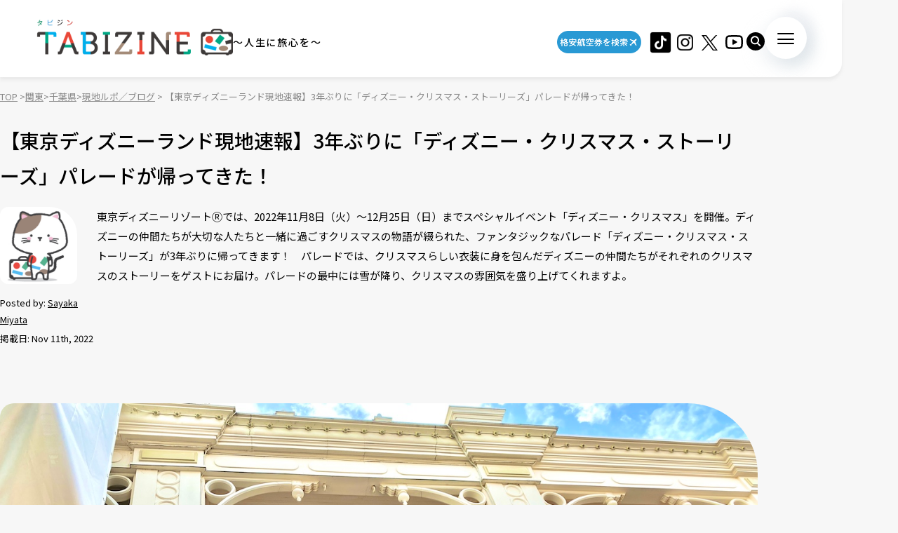

--- FILE ---
content_type: text/html; charset=UTF-8
request_url: https://tabizine.jp/article/504914/
body_size: 17346
content:
<!DOCTYPE HTML>
  <html class="preload" data-route="single">
      
<head prefix="og: http://ogp.me/ns# fb: http://ogp.me/ns/fb# article: http://ogp.me/ns/article#">
  <meta charset="UTF-8" />
  <meta name="viewport" content="width=device-width,initial-scale=1.0,maximum-scale=1.0" />
  <title>
    【東京ディズニーランド現地速報】3年ぶりに「ディズニー・クリスマス・ストーリーズ」パレードが帰ってきた！ | TABIZINE～人生に旅心を～  </title>
  <meta name="description" content="東京ディズニーリゾートⓇでは、2022年11月8日（火）～12月25日（日）までスペシャルイベント「ディズニー・クリスマス」を開催。ディズニーの仲間たちが大切な人たちと一緒に過ごすクリスマスの物語が綴られた、ファンタジックなパレード「ディズニー・クリスマス・ストーリーズ」が3年ぶりに帰ってきます！　パレードでは、クリスマスらしい衣装に身を包んだディズニーの仲間たちがそれぞれのクリスマスのストーリーをゲストにお届け。パレードの最中には雪が降り、クリスマスの雰囲気を盛り上げてくれますよ。">
  <meta name="keywords" content="旅行,タビジン,たびじん,旅人">
  <meta http-equiv="x-dns-prefetch-control" content="on">

  <!-- Google Tag Manager -->
  <script>(function(w,d,s,l,i){w[l]=w[l]||[];w[l].push({'gtm.start':
  new Date().getTime(),event:'gtm.js'});var f=d.getElementsByTagName(s)[0],
  j=d.createElement(s),dl=l!='dataLayer'?'&l='+l:'';j.async=true;j.src=
  'https://www.googletagmanager.com/gtm.js?id='+i+dl;f.parentNode.insertBefore(j,f);
  })(window,document,'script','dataLayer','GTM-MTVXTSL');</script>
  <!-- End Google Tag Manager -->
    
  <link rel="dns-prefetch" href="http://b.hatena.ne.jp">
  <link rel="dns-prefetch" href="http://b.st-hatena.com">
  <link rel="dns-prefetch" href="http://www.facebook.com">
  <link rel="dns-prefetch" href="http://twitter.com">
  <link rel="shortcut icon" href="https://tabizine.jp/favicon.ico" type="image/x-icon">
  <link rel="apple-touch-icon" sizes="180x180" href="https://tabizine.jp/apple-touch-icon.png">
  <link rel="icon" type="image/png" sizes="32x32" href="https://tabizine.jp/favicon-32x32.png">
  <link rel="icon" type="image/png" sizes="16x16" href="https://tabizine.jp/favicon-16x16.png">
  <link rel="icon" href="https://tabizine.jp/favicon.ico" type="image/x-icon">
  <link rel="stylesheet" href="https://tabizine.jp/wp-content/themes/travel/css/addblock.css">
    <link rel="publisher" href="https://plus.google.com/+TabizineJp" />
  <link rel="author" href="https://plus.google.com/+TabizineJp" />

    <meta property="fb:pages" content="270574750034111" />
  <meta property="og:locale" content="ja_JP" />
  <meta property="og:type" content="article" />
  <meta property="og:site_name" content="TABIZINE～人生に旅心を～" />
  <meta property="og:image" content="https://tabizine.jp/wp-content/uploads/2022/12/504914-13-640x360.jpg" />
  <meta property="og:title" content="【東京ディズニーランド現地速報】3年ぶりに「ディズニー・クリスマス・スト" />
  <meta property="og:url" content="https://tabizine.jp/article/504914/" />
  <meta property="og:description" content="東京ディズニーリゾートⓇでは、2022年11月8日（火）～12月25日（日）までスペシャルイベント「ディズニー・クリスマス」を開催。ディズニーの仲間たちが大切な人たちと一緒に過ごすクリスマスの物語が綴られた、ファンタジックなパレード「ディズニー・クリスマス・ストーリーズ」が3年ぶりに帰ってきます！　パレードでは、クリスマスらしい衣装に身を包んだディズニーの仲間たちがそれぞれのクリスマスのストーリーをゲストにお届け。パレードの最中には雪が降り、クリスマスの雰囲気を盛り上げてくれますよ。" />
    <meta name="twitter:card" content="summary_large_image">
  <meta name="twitter:site" content="@tabizine_jp">
  <meta name="twitter:creator" content="@tabizine_jp">
  <meta name="twitter:title" content="【東京ディズニーランド現地速報】3年ぶりに「ディズニー・クリスマス・スト">
  <meta name="twitter:description" content="東京ディズニーリゾートⓇでは、2022年11月8日（火）～12月25日（日）までスペシャルイベント「ディズニー・クリスマス」を開催。ディズニーの仲間たちが大切な人たちと一緒に過ごすクリスマスの物語が綴られた、ファンタジックなパレード「ディズニー・クリスマス・ストーリーズ」が3年ぶりに帰ってきます！　パレードでは、クリスマスらしい衣装に身を包んだディズニーの仲間たちがそれぞれのクリスマスのストーリーをゲストにお届け。パレードの最中には雪が降り、クリスマスの雰囲気を盛り上げてくれますよ。">
  <meta name="twitter:image:src" content="https://tabizine.jp/wp-content/uploads/2022/12/504914-13-640x360.jpg">
  <meta name="theme-color" content="#ffffff">
  
  <meta name='robots' content='max-image-preview:large' />
<link rel="alternate" type="application/rss+xml" title="TABIZINE &raquo; フィード" href="https://tabizine.jp/feed/" />
<link rel="alternate" type="application/rss+xml" title="TABIZINE &raquo; コメントフィード" href="https://tabizine.jp/comments/feed/" />
<script type="text/javascript">
window._wpemojiSettings = {"baseUrl":"https:\/\/s.w.org\/images\/core\/emoji\/14.0.0\/72x72\/","ext":".png","svgUrl":"https:\/\/s.w.org\/images\/core\/emoji\/14.0.0\/svg\/","svgExt":".svg","source":{"concatemoji":"https:\/\/tabizine.jp\/wp-includes\/js\/wp-emoji-release.min.js?ver=6.2"}};
/*! This file is auto-generated */
!function(e,a,t){var n,r,o,i=a.createElement("canvas"),p=i.getContext&&i.getContext("2d");function s(e,t){p.clearRect(0,0,i.width,i.height),p.fillText(e,0,0);e=i.toDataURL();return p.clearRect(0,0,i.width,i.height),p.fillText(t,0,0),e===i.toDataURL()}function c(e){var t=a.createElement("script");t.src=e,t.defer=t.type="text/javascript",a.getElementsByTagName("head")[0].appendChild(t)}for(o=Array("flag","emoji"),t.supports={everything:!0,everythingExceptFlag:!0},r=0;r<o.length;r++)t.supports[o[r]]=function(e){if(p&&p.fillText)switch(p.textBaseline="top",p.font="600 32px Arial",e){case"flag":return s("\ud83c\udff3\ufe0f\u200d\u26a7\ufe0f","\ud83c\udff3\ufe0f\u200b\u26a7\ufe0f")?!1:!s("\ud83c\uddfa\ud83c\uddf3","\ud83c\uddfa\u200b\ud83c\uddf3")&&!s("\ud83c\udff4\udb40\udc67\udb40\udc62\udb40\udc65\udb40\udc6e\udb40\udc67\udb40\udc7f","\ud83c\udff4\u200b\udb40\udc67\u200b\udb40\udc62\u200b\udb40\udc65\u200b\udb40\udc6e\u200b\udb40\udc67\u200b\udb40\udc7f");case"emoji":return!s("\ud83e\udef1\ud83c\udffb\u200d\ud83e\udef2\ud83c\udfff","\ud83e\udef1\ud83c\udffb\u200b\ud83e\udef2\ud83c\udfff")}return!1}(o[r]),t.supports.everything=t.supports.everything&&t.supports[o[r]],"flag"!==o[r]&&(t.supports.everythingExceptFlag=t.supports.everythingExceptFlag&&t.supports[o[r]]);t.supports.everythingExceptFlag=t.supports.everythingExceptFlag&&!t.supports.flag,t.DOMReady=!1,t.readyCallback=function(){t.DOMReady=!0},t.supports.everything||(n=function(){t.readyCallback()},a.addEventListener?(a.addEventListener("DOMContentLoaded",n,!1),e.addEventListener("load",n,!1)):(e.attachEvent("onload",n),a.attachEvent("onreadystatechange",function(){"complete"===a.readyState&&t.readyCallback()})),(e=t.source||{}).concatemoji?c(e.concatemoji):e.wpemoji&&e.twemoji&&(c(e.twemoji),c(e.wpemoji)))}(window,document,window._wpemojiSettings);
</script>
<style type="text/css">
img.wp-smiley,
img.emoji {
	display: inline !important;
	border: none !important;
	box-shadow: none !important;
	height: 1em !important;
	width: 1em !important;
	margin: 0 0.07em !important;
	vertical-align: -0.1em !important;
	background: none !important;
	padding: 0 !important;
}
</style>
	<link rel='stylesheet' id='wp-block-library-css' href='https://tabizine.jp/wp-includes/css/dist/block-library/style.min.css?ver=6.2' type='text/css' media='all' />
<link rel='stylesheet' id='classic-theme-styles-css' href='https://tabizine.jp/wp-includes/css/classic-themes.min.css?ver=6.2' type='text/css' media='all' />
<style id='global-styles-inline-css' type='text/css'>
body{--wp--preset--color--black: #000000;--wp--preset--color--cyan-bluish-gray: #abb8c3;--wp--preset--color--white: #ffffff;--wp--preset--color--pale-pink: #f78da7;--wp--preset--color--vivid-red: #cf2e2e;--wp--preset--color--luminous-vivid-orange: #ff6900;--wp--preset--color--luminous-vivid-amber: #fcb900;--wp--preset--color--light-green-cyan: #7bdcb5;--wp--preset--color--vivid-green-cyan: #00d084;--wp--preset--color--pale-cyan-blue: #8ed1fc;--wp--preset--color--vivid-cyan-blue: #0693e3;--wp--preset--color--vivid-purple: #9b51e0;--wp--preset--gradient--vivid-cyan-blue-to-vivid-purple: linear-gradient(135deg,rgba(6,147,227,1) 0%,rgb(155,81,224) 100%);--wp--preset--gradient--light-green-cyan-to-vivid-green-cyan: linear-gradient(135deg,rgb(122,220,180) 0%,rgb(0,208,130) 100%);--wp--preset--gradient--luminous-vivid-amber-to-luminous-vivid-orange: linear-gradient(135deg,rgba(252,185,0,1) 0%,rgba(255,105,0,1) 100%);--wp--preset--gradient--luminous-vivid-orange-to-vivid-red: linear-gradient(135deg,rgba(255,105,0,1) 0%,rgb(207,46,46) 100%);--wp--preset--gradient--very-light-gray-to-cyan-bluish-gray: linear-gradient(135deg,rgb(238,238,238) 0%,rgb(169,184,195) 100%);--wp--preset--gradient--cool-to-warm-spectrum: linear-gradient(135deg,rgb(74,234,220) 0%,rgb(151,120,209) 20%,rgb(207,42,186) 40%,rgb(238,44,130) 60%,rgb(251,105,98) 80%,rgb(254,248,76) 100%);--wp--preset--gradient--blush-light-purple: linear-gradient(135deg,rgb(255,206,236) 0%,rgb(152,150,240) 100%);--wp--preset--gradient--blush-bordeaux: linear-gradient(135deg,rgb(254,205,165) 0%,rgb(254,45,45) 50%,rgb(107,0,62) 100%);--wp--preset--gradient--luminous-dusk: linear-gradient(135deg,rgb(255,203,112) 0%,rgb(199,81,192) 50%,rgb(65,88,208) 100%);--wp--preset--gradient--pale-ocean: linear-gradient(135deg,rgb(255,245,203) 0%,rgb(182,227,212) 50%,rgb(51,167,181) 100%);--wp--preset--gradient--electric-grass: linear-gradient(135deg,rgb(202,248,128) 0%,rgb(113,206,126) 100%);--wp--preset--gradient--midnight: linear-gradient(135deg,rgb(2,3,129) 0%,rgb(40,116,252) 100%);--wp--preset--duotone--dark-grayscale: url('#wp-duotone-dark-grayscale');--wp--preset--duotone--grayscale: url('#wp-duotone-grayscale');--wp--preset--duotone--purple-yellow: url('#wp-duotone-purple-yellow');--wp--preset--duotone--blue-red: url('#wp-duotone-blue-red');--wp--preset--duotone--midnight: url('#wp-duotone-midnight');--wp--preset--duotone--magenta-yellow: url('#wp-duotone-magenta-yellow');--wp--preset--duotone--purple-green: url('#wp-duotone-purple-green');--wp--preset--duotone--blue-orange: url('#wp-duotone-blue-orange');--wp--preset--font-size--small: 13px;--wp--preset--font-size--medium: 20px;--wp--preset--font-size--large: 36px;--wp--preset--font-size--x-large: 42px;--wp--preset--spacing--20: 0.44rem;--wp--preset--spacing--30: 0.67rem;--wp--preset--spacing--40: 1rem;--wp--preset--spacing--50: 1.5rem;--wp--preset--spacing--60: 2.25rem;--wp--preset--spacing--70: 3.38rem;--wp--preset--spacing--80: 5.06rem;--wp--preset--shadow--natural: 6px 6px 9px rgba(0, 0, 0, 0.2);--wp--preset--shadow--deep: 12px 12px 50px rgba(0, 0, 0, 0.4);--wp--preset--shadow--sharp: 6px 6px 0px rgba(0, 0, 0, 0.2);--wp--preset--shadow--outlined: 6px 6px 0px -3px rgba(255, 255, 255, 1), 6px 6px rgba(0, 0, 0, 1);--wp--preset--shadow--crisp: 6px 6px 0px rgba(0, 0, 0, 1);}:where(.is-layout-flex){gap: 0.5em;}body .is-layout-flow > .alignleft{float: left;margin-inline-start: 0;margin-inline-end: 2em;}body .is-layout-flow > .alignright{float: right;margin-inline-start: 2em;margin-inline-end: 0;}body .is-layout-flow > .aligncenter{margin-left: auto !important;margin-right: auto !important;}body .is-layout-constrained > .alignleft{float: left;margin-inline-start: 0;margin-inline-end: 2em;}body .is-layout-constrained > .alignright{float: right;margin-inline-start: 2em;margin-inline-end: 0;}body .is-layout-constrained > .aligncenter{margin-left: auto !important;margin-right: auto !important;}body .is-layout-constrained > :where(:not(.alignleft):not(.alignright):not(.alignfull)){max-width: var(--wp--style--global--content-size);margin-left: auto !important;margin-right: auto !important;}body .is-layout-constrained > .alignwide{max-width: var(--wp--style--global--wide-size);}body .is-layout-flex{display: flex;}body .is-layout-flex{flex-wrap: wrap;align-items: center;}body .is-layout-flex > *{margin: 0;}:where(.wp-block-columns.is-layout-flex){gap: 2em;}.has-black-color{color: var(--wp--preset--color--black) !important;}.has-cyan-bluish-gray-color{color: var(--wp--preset--color--cyan-bluish-gray) !important;}.has-white-color{color: var(--wp--preset--color--white) !important;}.has-pale-pink-color{color: var(--wp--preset--color--pale-pink) !important;}.has-vivid-red-color{color: var(--wp--preset--color--vivid-red) !important;}.has-luminous-vivid-orange-color{color: var(--wp--preset--color--luminous-vivid-orange) !important;}.has-luminous-vivid-amber-color{color: var(--wp--preset--color--luminous-vivid-amber) !important;}.has-light-green-cyan-color{color: var(--wp--preset--color--light-green-cyan) !important;}.has-vivid-green-cyan-color{color: var(--wp--preset--color--vivid-green-cyan) !important;}.has-pale-cyan-blue-color{color: var(--wp--preset--color--pale-cyan-blue) !important;}.has-vivid-cyan-blue-color{color: var(--wp--preset--color--vivid-cyan-blue) !important;}.has-vivid-purple-color{color: var(--wp--preset--color--vivid-purple) !important;}.has-black-background-color{background-color: var(--wp--preset--color--black) !important;}.has-cyan-bluish-gray-background-color{background-color: var(--wp--preset--color--cyan-bluish-gray) !important;}.has-white-background-color{background-color: var(--wp--preset--color--white) !important;}.has-pale-pink-background-color{background-color: var(--wp--preset--color--pale-pink) !important;}.has-vivid-red-background-color{background-color: var(--wp--preset--color--vivid-red) !important;}.has-luminous-vivid-orange-background-color{background-color: var(--wp--preset--color--luminous-vivid-orange) !important;}.has-luminous-vivid-amber-background-color{background-color: var(--wp--preset--color--luminous-vivid-amber) !important;}.has-light-green-cyan-background-color{background-color: var(--wp--preset--color--light-green-cyan) !important;}.has-vivid-green-cyan-background-color{background-color: var(--wp--preset--color--vivid-green-cyan) !important;}.has-pale-cyan-blue-background-color{background-color: var(--wp--preset--color--pale-cyan-blue) !important;}.has-vivid-cyan-blue-background-color{background-color: var(--wp--preset--color--vivid-cyan-blue) !important;}.has-vivid-purple-background-color{background-color: var(--wp--preset--color--vivid-purple) !important;}.has-black-border-color{border-color: var(--wp--preset--color--black) !important;}.has-cyan-bluish-gray-border-color{border-color: var(--wp--preset--color--cyan-bluish-gray) !important;}.has-white-border-color{border-color: var(--wp--preset--color--white) !important;}.has-pale-pink-border-color{border-color: var(--wp--preset--color--pale-pink) !important;}.has-vivid-red-border-color{border-color: var(--wp--preset--color--vivid-red) !important;}.has-luminous-vivid-orange-border-color{border-color: var(--wp--preset--color--luminous-vivid-orange) !important;}.has-luminous-vivid-amber-border-color{border-color: var(--wp--preset--color--luminous-vivid-amber) !important;}.has-light-green-cyan-border-color{border-color: var(--wp--preset--color--light-green-cyan) !important;}.has-vivid-green-cyan-border-color{border-color: var(--wp--preset--color--vivid-green-cyan) !important;}.has-pale-cyan-blue-border-color{border-color: var(--wp--preset--color--pale-cyan-blue) !important;}.has-vivid-cyan-blue-border-color{border-color: var(--wp--preset--color--vivid-cyan-blue) !important;}.has-vivid-purple-border-color{border-color: var(--wp--preset--color--vivid-purple) !important;}.has-vivid-cyan-blue-to-vivid-purple-gradient-background{background: var(--wp--preset--gradient--vivid-cyan-blue-to-vivid-purple) !important;}.has-light-green-cyan-to-vivid-green-cyan-gradient-background{background: var(--wp--preset--gradient--light-green-cyan-to-vivid-green-cyan) !important;}.has-luminous-vivid-amber-to-luminous-vivid-orange-gradient-background{background: var(--wp--preset--gradient--luminous-vivid-amber-to-luminous-vivid-orange) !important;}.has-luminous-vivid-orange-to-vivid-red-gradient-background{background: var(--wp--preset--gradient--luminous-vivid-orange-to-vivid-red) !important;}.has-very-light-gray-to-cyan-bluish-gray-gradient-background{background: var(--wp--preset--gradient--very-light-gray-to-cyan-bluish-gray) !important;}.has-cool-to-warm-spectrum-gradient-background{background: var(--wp--preset--gradient--cool-to-warm-spectrum) !important;}.has-blush-light-purple-gradient-background{background: var(--wp--preset--gradient--blush-light-purple) !important;}.has-blush-bordeaux-gradient-background{background: var(--wp--preset--gradient--blush-bordeaux) !important;}.has-luminous-dusk-gradient-background{background: var(--wp--preset--gradient--luminous-dusk) !important;}.has-pale-ocean-gradient-background{background: var(--wp--preset--gradient--pale-ocean) !important;}.has-electric-grass-gradient-background{background: var(--wp--preset--gradient--electric-grass) !important;}.has-midnight-gradient-background{background: var(--wp--preset--gradient--midnight) !important;}.has-small-font-size{font-size: var(--wp--preset--font-size--small) !important;}.has-medium-font-size{font-size: var(--wp--preset--font-size--medium) !important;}.has-large-font-size{font-size: var(--wp--preset--font-size--large) !important;}.has-x-large-font-size{font-size: var(--wp--preset--font-size--x-large) !important;}
.wp-block-navigation a:where(:not(.wp-element-button)){color: inherit;}
:where(.wp-block-columns.is-layout-flex){gap: 2em;}
.wp-block-pullquote{font-size: 1.5em;line-height: 1.6;}
</style>
<script type='text/javascript' src='https://tabizine.jp/wp-includes/js/jquery/jquery.min.js?ver=3.6.3' id='jquery-core-js'></script>
<script type='text/javascript' src='https://tabizine.jp/wp-includes/js/jquery/jquery-migrate.min.js?ver=3.4.0' id='jquery-migrate-js'></script>
<link rel="https://api.w.org/" href="https://tabizine.jp/wp-json/" /><link rel="alternate" type="application/json" href="https://tabizine.jp/wp-json/wp/v2/posts/504914" /><meta name="generator" content="WordPress 6.2" />
<link rel='shortlink' href='https://tabizine.jp/?p=504914' />
<link rel="alternate" type="application/json+oembed" href="https://tabizine.jp/wp-json/oembed/1.0/embed?url=https%3A%2F%2Ftabizine.jp%2Farticle%2F504914%2F" />
<link rel="alternate" type="text/xml+oembed" href="https://tabizine.jp/wp-json/oembed/1.0/embed?url=https%3A%2F%2Ftabizine.jp%2Farticle%2F504914%2F&#038;format=xml" />
		<script type="text/javascript" async defer data-pin-color="red" 
		 data-pin-hover="true" src="https://tabizine.jp/wp-content/plugins/pinterest-pin-it-button-on-image-hover-and-post/js/pinit.js"></script>
		<link rel="canonical" href="https://tabizine.jp/article/504914/" />

			<script type="application/ld+json">
			{
    "@context": "http://schema.org",
    "@type": "NewsArticle",
    "mainEntityOfPage": {
        "@type": "WebPage",
        "@id": "https://tabizine.jp/article/504914/"
    },
    "headline": "【東京ディズニーランド現地速報】3年ぶりに「ディズニー・クリスマス・ストーリーズ」パレードが帰ってきた！",
    "image": {
        "@type": "ImageObject",
        "url": "https://tabizine.jp/wp-content/uploads/2022/12/504914-13.jpg",
        "width": 1280,
        "height": 960
    },
    "author": {
        "@type": "Person",
        "name": "Sayaka Miyata",
        "url": "https://tabizine.jp/author/miyata"
    },
    "datePublished": "2022-11-11T10:00:41+0900",
    "dateModified": "2023-04-11T07:21:19+0900",
    "publisher": {
        "@type": "Organization",
        "name": "TABIZINE（タビジン）",
        "logo": {
            "@type": "ImageObject",
            "url": "https://tabizine.jp/wp-content/themes/travel/img/logo_tabizine_mobile_400x60.png",
            "width": 400,
            "height": 60
        }
    },
    "description": "東京ディズニーリゾートⓇでは、2022年11月8日（火）～12月25日（日）までスペシャルイベント「ディズニー・クリスマス」を開催。ディズニーの仲間たちが大切な人たちと一緒に過ごすクリスマスの物語が綴られた、ファンタジックなパレード「ディズニー・クリスマス・ストーリーズ」が3年ぶりに帰ってきます！　パレードでは、クリスマスらしい衣装に身を包んだディズニーの仲間たちがそれぞれのクリスマスのストーリーをゲストにお届け。パレードの最中には雪が降り、クリスマスの雰囲気を盛り上げてくれますよ。"
}
				</script><link rel="preconnect" href="https://fonts.googleapis.com">
<link rel="preconnect" href="https://fonts.gstatic.com" crossorigin>
<link rel="stylesheet" href="https://fonts.googleapis.com/css2?family=Montserrat:wght@100..900&#038;family=Noto+Sans+JP:wght@100..900&#038;display=swap">
<link rel="stylesheet" href="https://tabizine.jp/wp-content/themes/travel/build/main-BLLdZB3Y.css">
<script type="module" src="https://tabizine.jp/wp-content/themes/travel/build/main-B-e4Iqz5.js"></script>

  <script>
    window.fbAsyncInit = function() {
      FB.init({
        appId      : '353256798905458',
        xfbml      : true,
        version    : 'v3.3'
      });
      FB.AppEvents.logPageView();
    };

    (function(d, s, id){
      var js, fjs = d.getElementsByTagName(s)[0];
      if (d.getElementById(id)) {return;}
      js = d.createElement(s); js.id = id;
      js.src = "https://connect.facebook.net/en_US/sdk.js";
      fjs.parentNode.insertBefore(js, fjs);
    }(document, 'script', 'facebook-jssdk'));
  </script>

      <script>
      (function(i, s, o, g, r, a, m) {
        i['GoogleAnalyticsObject'] = r;
        i[r] = i[r] || function() {
          (i[r].q = i[r].q || []).push(arguments)
        }, i[r].l = 1 * new Date();
        a = s.createElement(o),
        m = s.getElementsByTagName(o)[0];
        a.async = 1;
        a.src = g;
        m.parentNode.insertBefore(a, m)
      })(window, document, 'script', '//www.google-analytics.com/analytics.js', 'ga');

      ga('create', 'UA-43964851-1', 'tabizine.jp');
      ga('send', 'pageview');
      ga.src = ('https:' == document.location.protocol ? 'https://' : 'http://') + 'stats.g.doubleclick.net/dc.js';

      </script>
  
  <script type="text/javascript" language="javascript">
    var vc_pid = "885446702";
  </script>
  <script type="text/javascript" src="//aml.valuecommerce.com/vcdal.js" async>
  </script>

  	<script data-ad-client="ca-pub-4126448348651182" async src="https://pagead2.googlesyndication.com/pagead/js/adsbygoogle.js"></script>

  <script type="application/javascript" src="//anymind360.com/js/2959/ats.js"></script>
  <script async="" src="https://securepubads.g.doubleclick.net/tag/js/gpt.js"></script>
  <script>
   var googletag = googletag || {
   };
   googletag.cmd = googletag.cmd || [];
  </script>
  <script type="text/javascript">
   var path_value = location.pathname.substr(0, 40);
   var parameter_value = location.search.substr(0, 40);
   var ref_value = "null";
   if (document.referrer) {
       var ref_array = [];
       ref_array = document.referrer.split("/");
       ref_value = ref_array[2];
   }
   
   googletag.cmd.push(function () {
       googletag.pubads().setTargeting('URLs', path_value).setTargeting('Para', parameter_value).setTargeting('Ref', ref_value);
       googletag.pubads().collapseEmptyDivs();
   });
  </script> 
  <script>googletag.cmd.push(function() {
       // Size mapping for pc_all_billboard, pc_all_right_1st, pc_all_right_2nd, pc_all_right_3rd, pc_article_undertitle, pc_article_underarticle_left, pc_article_underarticle_right(request only on desktop: width > 480px)
       var mapping1 = googletag.sizeMapping()
                               .addSize([728, 0], [[1, 1],[970, 250],  [300, 250], [300, 600], [320, 50], [320, 100], [320, 180], [336, 280], 'fluid', [728, 90], [970, 90], [970, 250], [620, 280]])
                               .addSize([481, 0], [[1, 1], [300, 250], [300, 600], [320, 50], [320, 100], [320, 180], [336, 280], 'fluid'])
                               .build();
       // Size mapping for sp_article_underarticle, sp_article_undertitle, onair, sp_top_middle, sp_article_underarticle_2nd, sp_all_footer(request only on smartphone: width <= 480px)
       var mapping2 = googletag.sizeMapping()
                               .addSize([481, 0], [])
                               .addSize([336, 0], [[1, 1], [300, 250], [320, 50], [320, 100], [320, 180], [336, 280], 'fluid'])
                               .addSize([0, 0], [[1, 1], [300, 250], [320, 50], [320, 100], [320, 180], 'fluid'])
                               .build();


       // 20200617
       googletag.defineSlot('/83555300,21797640458/onair', [], 'div-gpt-ad-1560778648810-0').defineSizeMapping(mapping2).addService(googletag.pubads()).setCollapseEmptyDiv(true,true);
       
       googletag.defineSlot('/83555300,21797640458/tabizine/pc_all_right_1st', [], 'pc_all_right_1st').defineSizeMapping(mapping1).addService(googletag.pubads()).setCollapseEmptyDiv(true,true);
       googletag.defineSlot('/83555300,21797640458/tabizine/pc_all_right_2nd', [], 'pc_all_right_2nd').defineSizeMapping(mapping1).addService(googletag.pubads()).setCollapseEmptyDiv(true,true);
       googletag.defineSlot('/83555300,21797640458/tabizine/pc_all_right_3rd', [], 'pc_all_right_3rd').defineSizeMapping(mapping1).addService(googletag.pubads()).setCollapseEmptyDiv(true,true);
       
       googletag.pubads().enableSingleRequest();
       googletag.pubads().collapseEmptyDivs();
       googletag.enableServices();
   });


  </script>

  
  <!-- Taboola tag -->
  <script type="text/javascript">
    window._taboola = window._taboola || [];
    _taboola.push({article:'auto'});
    !function (e, f, u, i) {
      if (!document.getElementById(i)){
        e.async = 1;
        e.src = u;
        e.id = i;
        f.parentNode.insertBefore(e, f);
      }
    }(document.createElement('script'),
      document.getElementsByTagName('script')[0],
      '//cdn.taboola.com/libtrc/fourm-tabizine/loader.js',
      'tb_loader_script');
    if(window.performance && typeof window.performance.mark == 'function')
    {window.performance.mark('tbl_ic');}
  </script>

    <!-- Meta Pixel Code -->
<script>
!function(f,b,e,v,n,t,s)
{if(f.fbq)return;n=f.fbq=function(){n.callMethod?
n.callMethod.apply(n,arguments):n.queue.push(arguments)};
if(!f._fbq)f._fbq=n;n.push=n;n.loaded=!0;n.version='2.0';
n.queue=[];t=b.createElement(e);t.async=!0;
t.src=v;s=b.getElementsByTagName(e)[0];
s.parentNode.insertBefore(t,s)}(window, document,'script',
'https://connect.facebook.net/en_US/fbevents.js');
fbq('init', '4134874836725604');
fbq('track', 'PageView');
</script>
<noscript><img height="1" width="1" style="display:none"
src="https://www.facebook.com/tr?id=4134874836725604&ev=PageView&noscript=1"
/></noscript>
<!-- End Meta Pixel Code -->
</head>
  <body>
    <!-- Google Tag Manager (noscript) -->
<noscript><iframe src="https://www.googletagmanager.com/ns.html?id=GTM-MTVXTSL"
height="0" width="0" style="display:none;visibility:hidden"></iframe></noscript>
<!-- End Google Tag Manager (noscript) -->

<!-- ClickTale Top part -->
<script type="text/javascript">
  var WRInitTime = (new Date()).getTime();
</script>
<!-- ClickTale end of Top part -->

<div id="fb-root"></div>
<script>
  (function(d, s, id) {
    var js, fjs = d.getElementsByTagName(s)[0];
    if (d.getElementById(id)) return;
    js = d.createElement(s);
    js.id = id;
    js.src = "//connect.facebook.net/ja_JP/all.js#xfbml=1&appId=695996497082881";
    fjs.parentNode.insertBefore(js, fjs);
  }(document, 'script', 'facebook-jssdk'));
</script>

<script type="text/javascript">
  (function(c,l,a,r,i,t,y){
      c[a]=c[a]||function(){(c[a].q=c[a].q||[]).push(arguments)};
      t=l.createElement(r);t.async=1;t.src="https://www.clarity.ms/tag/"+i;
      y=l.getElementsByTagName(r)[0];y.parentNode.insertBefore(t,y);
  })(window, document, "clarity", "script", "lbrp5ks02n");
</script>

<!-- Facebook Pixel Code -->
<script>
  !function(f, b, e, v, n, t, s) {
    if (f.fbq) return;
    n = f.fbq = function() {
      n.callMethod ?
      n.callMethod.apply(n, arguments) : n.queue.push(arguments)
    };
    if (!f._fbq) f._fbq = n;
    n.push = n;
    n.loaded = !0;
    n.version = '2.0';
    n.queue = [];
    t = b.createElement(e);
    t.async = !0;
    t.src = v;
    s = b.getElementsByTagName(e)[0];
    s.parentNode.insertBefore(t, s)
  }(window,
    document, 'script', 'https://connect.facebook.net/en_US/fbevents.js');
  fbq('init', '1646301932331199', {
    em: 'insert_email_variable,'
  });
  fbq('track', 'PageView');
</script>

<noscript>
  <img height="1" width="1" style="display:none" src="https://www.facebook.com/tr?id=1646301932331199&ev=PageView&noscript=1"/>
</noscript>
<!-- DO NOT MODIFY -->
<!-- End Facebook Pixel Code -->    
    <header class="header">
      <div class="header_inner">
        <div class="header_logo">
                    <a href="/"><img src="https://tabizine.jp/wp-content/themes/travel/img/common/tabizine_logo.png"></a>
                    
          <p class="header_logo_description visible-pc">
            ～人生に旅心を～          </p>
        </div>
        
        <ul class="header_sns visible-pc">
			<li class="header_sns_item" style="width:120px; margin-right:10px;">
				<a href="https://travelist.jp/?med_id=tabizine" target="_blank" rel="noopener" class="header_sns_item_link" data-unfocus-pc><img src="https://tabizine.jp/wp-content/themes/travel/img/air_469.png" alt="travelist"></a>
			</li>
			<li class="header_sns_item">
				<a href="https://www.tiktok.com/@tabizine" target="_blank" rel="noopener" class="header_sns_item_link" data-unfocus-pc><img src="https://tabizine.jp/wp-content/themes/travel/img/icon/tiktok.png" alt="ticktok"></a>
			</li>
                                        <li class="header_sns_item">
            <a href="https://www.instagram.com/_tabizine_/" target="_blank" rel="noopener" class="header_sns_item_link" data-unfocus-pc>
              <img src="https://tabizine.jp/wp-content/themes/travel/img/icon/instagram.svg" alt="instagram">
            </a>
          </li>
                                        <li class="header_sns_item">
            <a href="https://twitter.com/tabizine_twi" target="_blank" rel="noopener" class="header_sns_item_link" data-unfocus-pc>
              <img src="https://tabizine.jp/wp-content/themes/travel/img/icon/x.svg" alt="x">
            </a>
          </li>
                                        <li class="header_sns_item">
            <a href="https://www.youtube.com/channel/UClZYjFRZrIoLoOmVLKr6cVg" target="_blank" rel="noopener" class="header_sns_item_link" data-unfocus-pc>
              <img src="https://tabizine.jp/wp-content/themes/travel/img/icon/youtube.svg" alt="youtube">
            </a>
          </li>
                  </ul>
        
        <div class="header_search visible-pc">
          <button class="header_search_button">
            <img src="https://tabizine.jp/wp-content/themes/travel/img/icon/search.svg" alt="">
          </button>
          <div class="header_search_modal">
            <form class="header_search_form" name="" action="https://tabizine.jp/">
              <input type="text" value="" name="s" placeholder="SEARCH" class="mixed-font">
              <input type="submit" value="">
            </form>
          </div>
        </div>
        
        <button class="navToggle">
          <span>
            <span class="navToggle_line"></span>
            <span class="navToggle_line"></span>
            <span class="navToggle_line"></span>
          </span>
        </button>
      </div>
      
<nav class="nav" aria-label="サイトメニューおよびサイト内検索">
  <div class="nav_inner">
    <div class="nav_column">
      <div class="nav_search">
        <div class="nav_search_label mixed-font">
          <span class="en" aria-hidden="true">SEARCH</span>
          <span>記事を探す</span>
        </div>
        <form class="nav_search_form" name="" action="https://tabizine.jp/">
          <input type="text" value="" name="s" placeholder="SEARCH" class="mixed-font">
          <input type="submit" value="">
        </form>
      </div>
      <div class="nav_categories">
        <div class="nav_categories_column">
          <div class="nav_categories_label">カテゴリから探す</div>
          <ul class="nav_categories_list">
                                                            <li class="nav_categories_item">
              <a href="https://tabizine.jp/goods/" class="button" aria-label="グッズの記事一覧を見る">グッズ</a>
            </li>
                                                            <li class="nav_categories_item">
              <a href="https://tabizine.jp/trend/" class="button" aria-label="トレンドの記事一覧を見る">トレンド</a>
            </li>
                                                            <li class="nav_categories_item">
              <a href="https://tabizine.jp/tourism/hot-spring/" class="button" aria-label="温泉の記事一覧を見る">温泉</a>
            </li>
                                                            <li class="nav_categories_item">
              <a href="https://tabizine.jp/people/" class="button" aria-label="インタビューの記事一覧を見る">インタビュー</a>
            </li>
                                                            <li class="nav_categories_item">
              <a href="https://tabizine.jp/tourism/resort/" class="button" aria-label="リゾートの記事一覧を見る">リゾート</a>
            </li>
                                                            <li class="nav_categories_item">
              <a href="https://tabizine.jp/intelligence/" class="button" aria-label="旅のハウツーの記事一覧を見る">旅のハウツー</a>
            </li>
                                                            <li class="nav_categories_item">
              <a href="https://tabizine.jp/tourism/superbview/" class="button" aria-label="絶景の記事一覧を見る">絶景</a>
            </li>
                                                            <li class="nav_categories_item">
              <a href="https://tabizine.jp/report/" class="button" aria-label="現地ルポ／ブログの記事一覧を見る">現地ルポ／ブログ</a>
            </li>
                                                            <li class="nav_categories_item">
              <a href="https://tabizine.jp/trivia/" class="button" aria-label="豆知識の記事一覧を見る">豆知識</a>
            </li>
                                                            <li class="nav_categories_item">
              <a href="https://tabizine.jp/ranking/" class="button" aria-label="ランキングの記事一覧を見る">ランキング</a>
            </li>
                                                            <li class="nav_categories_item">
              <a href="https://tabizine.jp/tourism/heritage/" class="button" aria-label="世界遺産の記事一覧を見る">世界遺産</a>
            </li>
                                                            <li class="nav_categories_item">
              <a href="https://tabizine.jp/tourism/power-spot/" class="button" aria-label="パワースポットの記事一覧を見る">パワースポット</a>
            </li>
                      </ul>
        </div>
        <div class="nav_categories_column">
          <div class="nav_categories_label">エリアから探す</div>
          <ul class="nav_categories_list">
                                                            <li class="nav_categories_item">
              <a href="https://tabizine.jp/tohoku/" class="button" aria-label="北海道・東北の記事一覧を見る">北海道・東北</a>
            </li>
                                                            <li class="nav_categories_item">
              <a href="https://tabizine.jp/kanto/" class="button" aria-label="関東の記事一覧を見る">関東</a>
            </li>
                                                            <li class="nav_categories_item">
              <a href="https://tabizine.jp/chubu/" class="button" aria-label="中部の記事一覧を見る">中部</a>
            </li>
                                                            <li class="nav_categories_item">
              <a href="https://tabizine.jp/kinki/" class="button" aria-label="近畿の記事一覧を見る">近畿</a>
            </li>
                                                            <li class="nav_categories_item">
              <a href="https://tabizine.jp/chugoku/" class="button" aria-label="中国の記事一覧を見る">中国</a>
            </li>
                                                            <li class="nav_categories_item">
              <a href="https://tabizine.jp/shikoku/" class="button" aria-label="四国の記事一覧を見る">四国</a>
            </li>
                                                            <li class="nav_categories_item">
              <a href="https://tabizine.jp/kyushu/" class="button" aria-label="九州・沖縄の記事一覧を見る">九州・沖縄</a>
            </li>
                                                            <li class="nav_categories_item">
              <a href="https://tabizine.jp/asia/" class="button" aria-label="アジアの記事一覧を見る">アジア</a>
            </li>
                                                            <li class="nav_categories_item">
              <a href="https://tabizine.jp/europe/" class="button" aria-label="ヨーロッパの記事一覧を見る">ヨーロッパ</a>
            </li>
                                                            <li class="nav_categories_item">
              <a href="https://tabizine.jp/northamerica/" class="button" aria-label="北アメリカの記事一覧を見る">北アメリカ</a>
            </li>
                                                            <li class="nav_categories_item">
              <a href="https://tabizine.jp/latinamerica/" class="button" aria-label="中南米・カリブの記事一覧を見る">中南米・カリブ</a>
            </li>
                                                            <li class="nav_categories_item">
              <a href="https://tabizine.jp/micronesia/" class="button" aria-label="ミクロネシアの記事一覧を見る">ミクロネシア</a>
            </li>
                                                            <li class="nav_categories_item">
              <a href="https://tabizine.jp/oceania/" class="button" aria-label="オセアニア・南太平洋の記事一覧を見る">オセアニア・南太平洋</a>
            </li>
                                                            <li class="nav_categories_item">
              <a href="https://tabizine.jp/middleeast/" class="button" aria-label="中東の記事一覧を見る">中東</a>
            </li>
                                                            <li class="nav_categories_item">
              <a href="https://tabizine.jp/africa/" class="button" aria-label="アフリカの記事一覧を見る">アフリカ</a>
            </li>
                      </ul>
        </div>
      </div>
    </div>
    <div class="nav_column">
      <div class="nav_links">
        <div class="nav_links_group">
          <div class="nav_links_label">TABIZINEについて</div>
          <ul class="nav_links_list">
            <li class="nav_links_item">
              <a href="/about/" class="nav_links_item_link">TABIZINEについて</a>
            </li>
            <li class="nav_links_item">
              <a href="/about/company/" class="nav_links_item_link">運営会社</a>
            </li>
            <li class="nav_links_item">
              <a href="/privacy/" class="nav_links_item_link">プライバシーポリシー</a>
            </li>
            <li class="nav_links_item">
              <a href="/ad_policy/" class="nav_links_item_link">広告掲載ポリシー</a>
            </li>
            <li class="nav_links_item">
              <a href="/contact/" class="nav_links_item_link">お問い合わせ</a>
            </li>
            <li class="nav_links_item">
              <a href="/jobs/" class="nav_links_item_link">ライター募集</a>
            </li>
            <li class="nav_links_item">
              <a href="/postarchive/" class="nav_links_item_link">記事一覧</a>
            </li>
            <li class="nav_links_item">
              <a href="/sitemap/" class="nav_links_item_link">サイトマップ</a>
            </li>
          </ul>
        </div>
        <div class="nav_links_group">
          <div class="nav_links_label">関連サイト</div>
          <ul class="nav_links_list">
            <li class="nav_links_item">
              <a href="https://iemone.jp/" target="_blank" class="nav_links_item_link">イエモネ</a>
            </li>
            <li class="nav_links_item">
              <a href="https://no-vice.jp/" target="_blank" class="nav_links_item_link">novice</a>
            </li>
            <li class="nav_links_item">
              <a href="https://bizspa.jp/" target="_blank" class="nav_links_item_link">bizSPA!フレッシュ</a>
            </li>
          </ul>
        </div>
      </div>
    </div>
  </div>
  
  <ul class="header_sns visible-sp">
     <li class="header_sns_item">
		 <a href="https://www.tiktok.com/@tabizine" target="_blank" rel="noopener" class="header_sns_item_link" data-unfocus-pc><img src="https://tabizine.jp/wp-content/themes/travel/img/icon/tiktok.png" alt="ticktok"></a>
	 </li>
		 
                <li class="header_sns_item">
      <a href="https://www.instagram.com/_tabizine_/" target="_blank" rel="noopener" class="header_sns_item_link" data-unfocus-pc>
        <img src="https://tabizine.jp/wp-content/themes/travel/img/icon/instagram.svg" alt="instagram">
      </a>
    </li>
                <li class="header_sns_item">
      <a href="https://twitter.com/tabizine_twi" target="_blank" rel="noopener" class="header_sns_item_link" data-unfocus-pc>
        <img src="https://tabizine.jp/wp-content/themes/travel/img/icon/x.svg" alt="x">
      </a>
    </li>
                <li class="header_sns_item">
      <a href="https://www.youtube.com/channel/UClZYjFRZrIoLoOmVLKr6cVg" target="_blank" rel="noopener" class="header_sns_item_link" data-unfocus-pc>
        <img src="https://tabizine.jp/wp-content/themes/travel/img/icon/youtube.svg" alt="youtube">
      </a>
    </li>
      </ul>
</nav>
    </header>
    
    
    
          <main class="main inside-blank">
        <div class="inner">
        

<nav class="breadcrumbs" aria-label="パンくずリスト">
  <ol itemscope itemtype="http://schema.org/BreadcrumbList">
    <li itemprop="itemListElement" itemscope itemtype="https://schema.org/ListItem">
      <a href="/" itemprop="item"><span itemprop="name">TOP</span></a>
      <meta itemprop="position" content="1">
    </li>
    <li itemprop="itemListElement" itemscope itemtype="https://schema.org/ListItem"><a href="https://tabizine.jp/kanto/" itemprop="item" aria-label="関東の記事一覧を見る"><span itemprop="name">関東</span></a><meta itemprop="position" content="2"></li><li itemprop="itemListElement" itemscope itemtype="https://schema.org/ListItem"><a href="https://tabizine.jp/kanto/chiba/" itemprop="item" aria-label="千葉県の記事一覧を見る"><span itemprop="name">千葉県</span></a><meta itemprop="position" content="3"></li><li itemprop="itemListElement" itemscope itemtype="https://schema.org/ListItem"><a href="https://tabizine.jp/kanto/chiba/chiba-report/" itemprop="item" aria-label="現地ルポ／ブログの記事一覧を見る"><span itemprop="name">現地ルポ／ブログ</span></a><meta itemprop="position" content="4"></li>    <li itemprop="itemListElement" itemscope itemtype="https://schema.org/ListItem" aria-current="location">
      <span itemprop="name">【東京ディズニーランド現地速報】3年ぶりに「ディズニー・クリスマス・ストーリーズ」パレードが帰ってきた！</span>
      <meta itemprop="position" content="5">
    </li>
  </ol>
</nav>

  <h1>【東京ディズニーランド現地速報】3年ぶりに「ディズニー・クリスマス・ストーリーズ」パレードが帰ってきた！</h1>

  <div class="lead">
    <div class="lead_author">
				
	<img class="" src="/wp-content/themes/travel/img/common/writer_default.jpg">
	<div class="lead_author_text">
		<p>Posted by: <a class="ga4_author" href="https://tabizine.jp/author/miyata/">Sayaka Miyata</a></p>
		<p class="lead_author_publishdate">掲載日: Nov 11th, 2022</p>
	</div>
</div>
              <div class="lead_excerpt">
        <p>東京ディズニーリゾートⓇでは、2022年11月8日（火）～12月25日（日）までスペシャルイベント「ディズニー・クリスマス」を開催。ディズニーの仲間たちが大切な人たちと一緒に過ごすクリスマスの物語が綴られた、ファンタジックなパレード「ディズニー・クリスマス・ストーリーズ」が3年ぶりに帰ってきます！　パレードでは、クリスマスらしい衣装に身を包んだディズニーの仲間たちがそれぞれのクリスマスのストーリーをゲストにお届け。パレードの最中には雪が降り、クリスマスの雰囲気を盛り上げてくれますよ。</p>
      </div>
      </div>

  <div class="main_img">
    <img src="[data-uri]">
  </div>

  <div class="container">
    <div id="toc_container" class="no_bullets"></div>
  </div>

  <div class="main_contents">
    <div class="content">
      <p><img decoding="async" width="1280" height="960" src="https://tabizine.jp/wp-content/uploads/2022/12/504914-01.jpg" alt="" class="alignnone size-full wp-image-504921" srcset="https://tabizine.jp/wp-content/uploads/2022/12/504914-01.jpg 1280w, https://tabizine.jp/wp-content/uploads/2022/12/504914-01-480x360.jpg 480w, https://tabizine.jp/wp-content/uploads/2022/12/504914-01-768x576.jpg 768w, https://tabizine.jp/wp-content/uploads/2022/12/504914-01-200x150.jpg 200w" sizes="(max-width: 1280px) 100vw, 1280px" /><br />
&nbsp;<br />
<div id="relatedPosts" class="relatedBlock">
<p class='title'>あわせて読みたい</p><ul><li><a class="click_3" href="https://tabizine.jp/article/504980/" target="_blank">【東京ディズニーシー新作ショーの没入感がすごい】動画も現地速報！「ビリーヴ！〜シー・オブ・ドリームス〜」</a></li><li><a class="click_3" href="https://tabizine.jp/article/504127/" target="_blank">【ディズニー・クリスマス2022】お土産におすすめ「お菓子」14種を大公開！11月7日発売</a></li><li><a class="click_3" href="https://tabizine.jp/article/504057/" target="_blank">【ディズニー・クリスマス】カチューシャ＆小物12選！11月7日発売</a></li></ul></div></p>
<div class="youtube__aspect-ratio">
<iframe loading="lazy" width="560" height="315" src="https://www.youtube.com/embed/74pw9JU-kG4?start=21" title="YouTube video player" frameborder="0" allow="accelerometer; autoplay; clipboard-write; encrypted-media; gyroscope; picture-in-picture; web-share" allowfullscreen></iframe></div>
<h2 class="basic mT30">第1話　コミカルで賑やかなドナルドファミリーのクリスマス</h2>
<p><img decoding="async" loading="lazy" width="640" height="480" src="https://tabizine.jp/wp-content/uploads/2022/12/504914-03.jpg" alt="" class="alignnone size-full wp-image-504923" srcset="https://tabizine.jp/wp-content/uploads/2022/12/504914-03.jpg 640w, https://tabizine.jp/wp-content/uploads/2022/12/504914-03-480x360.jpg 480w, https://tabizine.jp/wp-content/uploads/2022/12/504914-03-200x150.jpg 200w" sizes="(max-width: 640px) 100vw, 640px" /><br />
<img decoding="async" loading="lazy" width="640" height="480" src="https://tabizine.jp/wp-content/uploads/2022/12/504914-04.jpg" alt="" class="alignnone size-full wp-image-504924" srcset="https://tabizine.jp/wp-content/uploads/2022/12/504914-04.jpg 640w, https://tabizine.jp/wp-content/uploads/2022/12/504914-04-480x360.jpg 480w, https://tabizine.jp/wp-content/uploads/2022/12/504914-04-200x150.jpg 200w" sizes="(max-width: 640px) 100vw, 640px" /><br />
<img decoding="async" loading="lazy" width="640" height="480" src="https://tabizine.jp/wp-content/uploads/2022/12/504914-05.jpg" alt="" class="alignnone size-full wp-image-504925" srcset="https://tabizine.jp/wp-content/uploads/2022/12/504914-05.jpg 640w, https://tabizine.jp/wp-content/uploads/2022/12/504914-05-480x360.jpg 480w, https://tabizine.jp/wp-content/uploads/2022/12/504914-05-200x150.jpg 200w" sizes="(max-width: 640px) 100vw, 640px" /></p>
<h2 class="basic mT30">第2話　トイ・ストーリーのおもちゃの世界のクリスマス</h2>
<p><img decoding="async" loading="lazy" width="640" height="480" src="https://tabizine.jp/wp-content/uploads/2022/12/504914-06.jpg" alt="" class="alignnone size-full wp-image-504926" srcset="https://tabizine.jp/wp-content/uploads/2022/12/504914-06.jpg 640w, https://tabizine.jp/wp-content/uploads/2022/12/504914-06-480x360.jpg 480w, https://tabizine.jp/wp-content/uploads/2022/12/504914-06-200x150.jpg 200w" sizes="(max-width: 640px) 100vw, 640px" /><br />
<img decoding="async" loading="lazy" width="640" height="480" src="https://tabizine.jp/wp-content/uploads/2022/12/504914-07.jpg" alt="" class="alignnone size-full wp-image-504927" srcset="https://tabizine.jp/wp-content/uploads/2022/12/504914-07.jpg 640w, https://tabizine.jp/wp-content/uploads/2022/12/504914-07-480x360.jpg 480w, https://tabizine.jp/wp-content/uploads/2022/12/504914-07-200x150.jpg 200w" sizes="(max-width: 640px) 100vw, 640px" /><br />
<img decoding="async" loading="lazy" width="640" height="480" src="https://tabizine.jp/wp-content/uploads/2022/12/504914-08.jpg" alt="" class="alignnone size-full wp-image-504928" srcset="https://tabizine.jp/wp-content/uploads/2022/12/504914-08.jpg 640w, https://tabizine.jp/wp-content/uploads/2022/12/504914-08-480x360.jpg 480w, https://tabizine.jp/wp-content/uploads/2022/12/504914-08-200x150.jpg 200w" sizes="(max-width: 640px) 100vw, 640px" /><br />
<img decoding="async" loading="lazy" width="640" height="480" src="https://tabizine.jp/wp-content/uploads/2022/12/504914-09.jpg" alt="" class="alignnone size-full wp-image-504929" srcset="https://tabizine.jp/wp-content/uploads/2022/12/504914-09.jpg 640w, https://tabizine.jp/wp-content/uploads/2022/12/504914-09-480x360.jpg 480w, https://tabizine.jp/wp-content/uploads/2022/12/504914-09-200x150.jpg 200w" sizes="(max-width: 640px) 100vw, 640px" /></p>
<h2 class="basic mT30">第3話　白雪姫と七人のこびとのアットホームなクリスマス</h2>
<p><img decoding="async" loading="lazy" width="640" height="480" src="https://tabizine.jp/wp-content/uploads/2022/12/504914-10.jpg" alt="" class="alignnone size-full wp-image-504930" srcset="https://tabizine.jp/wp-content/uploads/2022/12/504914-10.jpg 640w, https://tabizine.jp/wp-content/uploads/2022/12/504914-10-480x360.jpg 480w, https://tabizine.jp/wp-content/uploads/2022/12/504914-10-200x150.jpg 200w" sizes="(max-width: 640px) 100vw, 640px" /></p>
<h2 class="basic mT30">第4話　クリスマスをお祝いしているミッキー&#038;フレンズのクリスマス</h2>
<p><img decoding="async" loading="lazy" width="640" height="480" src="https://tabizine.jp/wp-content/uploads/2022/12/504914-11.jpg" alt="" class="alignnone size-full wp-image-504931" srcset="https://tabizine.jp/wp-content/uploads/2022/12/504914-11.jpg 640w, https://tabizine.jp/wp-content/uploads/2022/12/504914-11-480x360.jpg 480w, https://tabizine.jp/wp-content/uploads/2022/12/504914-11-200x150.jpg 200w" sizes="(max-width: 640px) 100vw, 640px" /><br />
<img decoding="async" loading="lazy" width="1280" height="960" src="https://tabizine.jp/wp-content/uploads/2022/12/504914-12.jpg" alt="" class="alignnone size-full wp-image-504932" srcset="https://tabizine.jp/wp-content/uploads/2022/12/504914-12.jpg 1280w, https://tabizine.jp/wp-content/uploads/2022/12/504914-12-480x360.jpg 480w, https://tabizine.jp/wp-content/uploads/2022/12/504914-12-768x576.jpg 768w, https://tabizine.jp/wp-content/uploads/2022/12/504914-12-200x150.jpg 200w" sizes="(max-width: 1280px) 100vw, 1280px" /><br />
<img decoding="async" loading="lazy" width="1280" height="960" src="https://tabizine.jp/wp-content/uploads/2022/12/504914-13.jpg" alt="" class="alignnone size-full wp-image-504933" srcset="https://tabizine.jp/wp-content/uploads/2022/12/504914-13.jpg 1280w, https://tabizine.jp/wp-content/uploads/2022/12/504914-13-480x360.jpg 480w, https://tabizine.jp/wp-content/uploads/2022/12/504914-13-768x576.jpg 768w, https://tabizine.jp/wp-content/uploads/2022/12/504914-13-200x150.jpg 200w" sizes="(max-width: 1280px) 100vw, 1280px" /></p>
<h2 class="basic mT30">第5話　スティッチと仲間たちの常夏のクリスマス</h2>
<p><img decoding="async" loading="lazy" width="640" height="480" src="https://tabizine.jp/wp-content/uploads/2022/12/504914-14.jpg" alt="" class="alignnone size-full wp-image-504934" srcset="https://tabizine.jp/wp-content/uploads/2022/12/504914-14.jpg 640w, https://tabizine.jp/wp-content/uploads/2022/12/504914-14-480x360.jpg 480w, https://tabizine.jp/wp-content/uploads/2022/12/504914-14-200x150.jpg 200w" sizes="(max-width: 640px) 100vw, 640px" /><br />
<img decoding="async" loading="lazy" width="640" height="480" src="https://tabizine.jp/wp-content/uploads/2022/12/504914-15.jpg" alt="" class="alignnone size-full wp-image-504935" srcset="https://tabizine.jp/wp-content/uploads/2022/12/504914-15.jpg 640w, https://tabizine.jp/wp-content/uploads/2022/12/504914-15-480x360.jpg 480w, https://tabizine.jp/wp-content/uploads/2022/12/504914-15-200x150.jpg 200w" sizes="(max-width: 640px) 100vw, 640px" /><br />
<img decoding="async" loading="lazy" width="640" height="480" src="https://tabizine.jp/wp-content/uploads/2022/12/504914-16.jpg" alt="" class="alignnone size-full wp-image-504936" srcset="https://tabizine.jp/wp-content/uploads/2022/12/504914-16.jpg 640w, https://tabizine.jp/wp-content/uploads/2022/12/504914-16-480x360.jpg 480w, https://tabizine.jp/wp-content/uploads/2022/12/504914-16-200x150.jpg 200w" sizes="(max-width: 640px) 100vw, 640px" /></p>
<h2 class="basic mT30">第6話　ベルがクリスマスのご挨拶をするシーン</h2>
<p><img decoding="async" loading="lazy" width="640" height="480" src="https://tabizine.jp/wp-content/uploads/2022/12/504914-17.jpg" alt="" class="alignnone size-full wp-image-504937" srcset="https://tabizine.jp/wp-content/uploads/2022/12/504914-17.jpg 640w, https://tabizine.jp/wp-content/uploads/2022/12/504914-17-480x360.jpg 480w, https://tabizine.jp/wp-content/uploads/2022/12/504914-17-200x150.jpg 200w" sizes="(max-width: 640px) 100vw, 640px" /></p>
<h2 class="basic mT30">第7話　アナとエルサの雪と氷の世界</h2>
<p><img decoding="async" loading="lazy" width="640" height="480" src="https://tabizine.jp/wp-content/uploads/2022/12/504914-18.jpg" alt="" class="alignnone size-full wp-image-504938" srcset="https://tabizine.jp/wp-content/uploads/2022/12/504914-18.jpg 640w, https://tabizine.jp/wp-content/uploads/2022/12/504914-18-480x360.jpg 480w, https://tabizine.jp/wp-content/uploads/2022/12/504914-18-200x150.jpg 200w" sizes="(max-width: 640px) 100vw, 640px" /><br />
<img decoding="async" loading="lazy" width="640" height="480" src="https://tabizine.jp/wp-content/uploads/2022/12/504914-19.jpg" alt="" class="alignnone size-full wp-image-504939" srcset="https://tabizine.jp/wp-content/uploads/2022/12/504914-19.jpg 640w, https://tabizine.jp/wp-content/uploads/2022/12/504914-19-480x360.jpg 480w, https://tabizine.jp/wp-content/uploads/2022/12/504914-19-200x150.jpg 200w" sizes="(max-width: 640px) 100vw, 640px" /><br />
<img decoding="async" loading="lazy" width="640" height="480" src="https://tabizine.jp/wp-content/uploads/2022/12/504914-20.jpg" alt="" class="alignnone size-full wp-image-504940" srcset="https://tabizine.jp/wp-content/uploads/2022/12/504914-20.jpg 640w, https://tabizine.jp/wp-content/uploads/2022/12/504914-20-480x360.jpg 480w, https://tabizine.jp/wp-content/uploads/2022/12/504914-20-200x150.jpg 200w" sizes="(max-width: 640px) 100vw, 640px" /><br />
<img decoding="async" loading="lazy" width="640" height="480" src="https://tabizine.jp/wp-content/uploads/2022/12/504914-21.jpg" alt="" class="alignnone size-full wp-image-504941" srcset="https://tabizine.jp/wp-content/uploads/2022/12/504914-21.jpg 640w, https://tabizine.jp/wp-content/uploads/2022/12/504914-21-480x360.jpg 480w, https://tabizine.jp/wp-content/uploads/2022/12/504914-21-200x150.jpg 200w" sizes="(max-width: 640px) 100vw, 640px" /><br />
<img decoding="async" loading="lazy" width="640" height="480" src="https://tabizine.jp/wp-content/uploads/2022/12/504914-22.jpg" alt="" class="alignnone size-full wp-image-504942" srcset="https://tabizine.jp/wp-content/uploads/2022/12/504914-22.jpg 640w, https://tabizine.jp/wp-content/uploads/2022/12/504914-22-480x360.jpg 480w, https://tabizine.jp/wp-content/uploads/2022/12/504914-22-200x150.jpg 200w" sizes="(max-width: 640px) 100vw, 640px" /><br />
&nbsp;<br />
ⓒDisney<br />
&nbsp;</p>
<div class="solid box gray">東京ディズニーランド「ディズニー・クリスマス・ストーリーズ」<br />
公演場所：パレードルート<br />
公演時間：約35分（1日1回）<br />
フロートの数：7台</div>
<p>&nbsp;</p>
<div class="dotted box gray">東京ディズニーランド<br />
住所：千葉県浦安市舞浜1-1<br />
<a class="click_5" href="https://www.tokyodisneyresort.jp/treasure/christmas2022/tdl/" rel="noopener" target="_blank">https://www.tokyodisneyresort.jp/treasure/christmas2022/tdl/</a><br /><iframe src="https://www.google.com/maps/embed?pb=!1m14!1m8!1m3!1d12971.161105191344!2d139.8803943!3d35.6328964!3m2!1i1024!2i768!4f13.1!3m3!1m2!1s0x0%3A0xe4d93636d509d3cb!2z5p2x5Lqs44OH44Kj44K644OL44O844Op44Oz44OJ!5e0!3m2!1sja!2sjp!4v1663149061584!5m2!1sja!2sjp" width="400" height="300" style="border:0;" allowfullscreen="" loading="lazy" referrerpolicy="no-referrer-when-downgrade"></iframe></div>
<p>[Photos by TABIZINE編集部]</p>
<div id="relatedPosts" class="relatedBlock">
<p class='title'>あわせて読みたい</p><ul><li><a class="click_3" href="https://tabizine.jp/article/477398/" target="_blank">【東京ディズニーランド・シー人気のお土産78選】映えるお菓子やクッキー缶・新作カチューシャなどの限定グッズまで</a></li><li><a class="click_3" href="https://tabizine.jp/article/504127/" target="_blank">【ディズニー・クリスマス2022】お土産におすすめ「お菓子」14種を大公開！11月7日発売</a></li><li><a class="click_3" href="https://tabizine.jp/article/504057/" target="_blank">【ディズニー・クリスマス】カチューシャ＆小物12選！11月7日発売</a></li></ul></div>

	  <p>
	<a href="https://travelist.jp/?med_id=tabizine" target="_blank" rel="noopener"><img src="https://tabizine.jp/wp-content/themes/travel/img/travelist1.png" alt="travelist"></a>
</p>
                          
              <div id="single-author-box" class="single-author-last-block">
						<h5>PROFILE</h5>
	<div class="profile_contents">
		<div class="img">
			<img class="" src="/wp-content/themes/travel/img/common/writer_default.jpg">
		</div>
		<div class="info">
			<p class="name"><a class="author" href="https://tabizine.jp/author/miyata/">Sayaka Miyata</a></p>
			<p class="position">Sayaka Miyata </p>
			<p class="text visible-pc">
												カフェでぼーっとすることと、あてもなく散歩することと、おいしいものを探したり食べたりすることが好き。子どもが生まれてからは睡眠も好きになりました。
<br><br>
			</p>
		</div>
	</div>
	<div class="sp_text visible-sp">
						カフェでぼーっとすることと、あてもなく散歩することと、おいしいものを探したり食べたりすることが好き。子どもが生まれてからは睡眠も好きになりました。
<br><br>
	</div>
</div>            
      <div class="sns_block">
	<p>SHARE</p>
	<ul>
		<li><a href="https://twitter.com/share?url=https://tabizine.jp/article/504914/&text=%E3%80%90%E6%9D%B1%E4%BA%AC%E3%83%87%E3%82%A3%E3%82%BA%E3%83%8B%E3%83%BC%E3%83%A9%E3%83%B3%E3%83%89%E7%8F%BE%E5%9C%B0%E9%80%9F%E5%A0%B1%E3%80%913%E5%B9%B4%E3%81%B6%E3%82%8A%E3%81%AB%E3%80%8C%E3%83%87%E3%82%A3%E3%82%BA%E3%83%8B%E3%83%BC%E3%83%BB%E3%82%AF%E3%83%AA%E3%82%B9%E3%83%9E%E3%82%B9%E3%83%BB%E3%82%B9%E3%83%88%E3%83%BC%E3%83%AA%E3%83%BC%E3%82%BA%E3%80%8D%E3%83%91%E3%83%AC%E3%83%BC%E3%83%89%E3%81%8C%E5%B8%B0%E3%81%A3%E3%81%A6%E3%81%8D%E3%81%9F%EF%BC%81+%7C+TABIZINE" class="twitter-share-button" data-via="tabizine_twi" data-lang="ja" data-url="https://tabizine.jp/article/504914/" data-text="【東京ディズニーランド現地速報】3年ぶりに「ディズニー・クリスマス・ストーリーズ」パレードが帰ってきた！" target="_blank" rel="nofollow"><img src="https://tabizine.jp/wp-content/themes/travel/img/icon/x.svg" alt="ツイート"></a></li>
		<li><a href="http://www.facebook.com/share.php?u=https://tabizine.jp/article/504914/" target="_blank"><img src="https://tabizine.jp/wp-content/themes/travel/img/icon/facebook.svg" alt="Facebook"></a></li>
	</ul>
</div>

      <div class="single_tags">
        				
			<div class="categories_list">
			<p class="categories_title">千葉県のカテゴリー</p>
			<ul>
																								<li class="btn_categories_item">
						<a href="https://tabizine.jp/kanto/chiba/chiba-tourism/" class="button" aria-label="観光の記事一覧を見る">観光</a>
					</li>
																								<li class="btn_categories_item">
						<a href="https://tabizine.jp/kanto/chiba/chiba-gourmet/" class="button" aria-label="グルメの記事一覧を見る">グルメ</a>
					</li>
																								<li class="btn_categories_item">
						<a href="https://tabizine.jp/kanto/chiba/chiba-present/" class="button" aria-label="お土産の記事一覧を見る">お土産</a>
					</li>
																								<li class="btn_categories_item">
						<a href="https://tabizine.jp/kanto/chiba/chiba-hotel/" class="button" aria-label="ホテルの記事一覧を見る">ホテル</a>
					</li>
																								<li class="btn_categories_item">
						<a href="https://tabizine.jp/kanto/chiba/chiba-report/" class="button" aria-label="現地ルポ／ブログの記事一覧を見る">現地ルポ／ブログ</a>
					</li>
																								<li class="btn_categories_item">
						<a href="https://tabizine.jp/kanto/chiba/chiba-trivia/" class="button" aria-label="豆知識の記事一覧を見る">豆知識</a>
					</li>
																								<li class="btn_categories_item">
						<a href="https://tabizine.jp/kanto/chiba/chiba-activity/" class="button" aria-label="体験・アクティビティの記事一覧を見る">体験・アクティビティ</a>
					</li>
							</ul>
		</div>
	          
<div class="related_tags">
  <p class="related_tags_title">この記事の関連キーワード</p>
  <ul class="related_tags_list">
        <li class="related_tags_item">
      <a class="button" href="https://tabizine.jp/tag/%e3%82%af%e3%83%aa%e3%82%b9%e3%83%9e%e3%82%b9/">
        クリスマス      </a>
    </li>
        <li class="related_tags_item">
      <a class="button" href="https://tabizine.jp/tag/%e3%83%91%e3%83%ac%e3%83%bc%e3%83%89/">
        パレード      </a>
    </li>
        <li class="related_tags_item">
      <a class="button" href="https://tabizine.jp/tag/%e6%9d%b1%e4%ba%ac%e3%83%87%e3%82%a3%e3%82%ba%e3%83%8b%e3%83%bc%e3%83%a9%e3%83%b3%e3%83%89/">
        東京ディズニーランド      </a>
    </li>
      </ul>
</div>

      </div>
        
    </div><!--/content-->

    <div id="taboola-below-article-thumbnails" class="taboola"></div>
<script type="text/javascript">
  window._taboola = window._taboola || [];
  _taboola.push({
    mode: 'alternating-thumbnails-widget',
    container: 'taboola-below-article-thumbnails',
    placement: 'Below Article Thumbnails',
    target_type: 'mix'
  });
</script>
    
    <div class="forYou">
      <h3>FOR YOU<span>あなたにおすすめの記事</span></h3>
      
<ul class="postList" data-layout="grid">
					
<li 
  class="postList_item"
  data-layout-pc="default"
  data-layout-sp="md-thumb"
    >
  <div class="postList_item_inner">
    <a 
      href="https://tabizine.jp/article/667304/"
      class="postList_item_thumb"
      aria-label="【ノラネコぐんだんがペリエ千葉をジャック！？】コンテンツ満載のクリスマスイベントが開催中！の記事を見る"
    >
      <img 
        src="https://tabizine.jp/wp-content/uploads/2025/11/667304-999.jpg" alt="【ノラネコぐんだんがペリエ千葉をジャック！？】コンテンツ満載のクリスマスイベントが開催中！"
        width="937"
        width="507"
        class="postList_item_img"
        aria-hidden="true"
      >
    </a>
    <div class="postList_item_body">
            
            <div class="postList_item_meta">
        <time 
          class="postList_item_date"
          aria-label="2025年11月20日"
        >
          Nov. 20th, 2025        </time>
        <p class="postList_item_author">
          <a 
            href="https://tabizine.jp/author/yosuke_tsuchida/"
            aria-label="土田洋祐が書いた記事一覧を見る"
          >
            土田洋祐          </a>
        </p>
      </div>
            <p class="postList_item_title">
        <a href="https://tabizine.jp/article/667304/"  aria-hidden="true" tabindex="-1">【ノラネコぐんだんがペリエ千葉をジャック！？】コンテンツ満載のクリスマスイベントが開催中！</a>
      </p>
                          <ol class="postList_item_breadcrumbs"><li><a href="https://tabizine.jp/kanto/" aria-label="関東の記事一覧を見る"><span>関東</span></a></li><li><a href="https://tabizine.jp/kanto/chiba/" aria-label="千葉県の記事一覧を見る"><span>千葉県</span></a></li><li><a href="https://tabizine.jp/kanto/chiba/chiba-report/" aria-label="現地ルポ／ブログの記事一覧を見る"><span>現地ルポ／ブログ</span></a></li></ol>
                </div>
  </div>
</li>
					
<li 
  class="postList_item"
  data-layout-pc="default"
  data-layout-sp="md-thumb"
    >
  <div class="postList_item_inner">
    <a 
      href="https://tabizine.jp/article/662548/"
      class="postList_item_thumb"
      aria-label="【ディズニー仮装107人大紹介！】プリンセスからヴィランズまで素敵な仮装をしているゲストに声をかけました｜ハロウィン2025の記事を見る"
    >
      <img 
        src="https://tabizine.jp/wp-content/uploads/2025/10/662548-i-02.jpg" alt="【ディズニー仮装107人大紹介！】プリンセスからヴィランズまで素敵な仮装をしているゲストに声をかけました｜ハロウィン2025"
        width="937"
        width="507"
        class="postList_item_img"
        aria-hidden="true"
      >
    </a>
    <div class="postList_item_body">
            
            <div class="postList_item_meta">
        <time 
          class="postList_item_date"
          aria-label="2025年09月23日"
        >
          Sep. 23rd, 2025        </time>
        <p class="postList_item_author">
          <a 
            href="https://tabizine.jp/author/tabizineeditors/"
            aria-label="TABIZINE編集部が書いた記事一覧を見る"
          >
            TABIZINE編集部          </a>
        </p>
      </div>
            <p class="postList_item_title">
        <a href="https://tabizine.jp/article/662548/"  aria-hidden="true" tabindex="-1">【ディズニー仮装107人大紹介！】プリンセスからヴィランズまで素敵な仮装をしているゲストに声をかけました｜ハロウィン2025</a>
      </p>
                          <ol class="postList_item_breadcrumbs"><li><a href="https://tabizine.jp/kanto/" aria-label="関東の記事一覧を見る"><span>関東</span></a></li><li><a href="https://tabizine.jp/kanto/chiba/" aria-label="千葉県の記事一覧を見る"><span>千葉県</span></a></li><li><a href="https://tabizine.jp/kanto/chiba/chiba-activity/" aria-label="体験・アクティビティの記事一覧を見る"><span>体験・アクティビティ</span></a></li></ol>
                </div>
  </div>
</li>
					
<li 
  class="postList_item"
  data-layout-pc="default"
  data-layout-sp="md-thumb"
    >
  <div class="postList_item_inner">
    <a 
      href="https://tabizine.jp/article/662779/"
      class="postList_item_thumb"
      aria-label="【ディズニー・ハロウィーン2025】インパクト最凶！？期間中しか食べられないスペシャルメニューが登場！の記事を見る"
    >
      <img 
        src="https://tabizine.jp/wp-content/uploads/2025/09/662779-99.jpg" alt="【ディズニー・ハロウィーン2025】インパクト最凶！？期間中しか食べられないスペシャルメニューが登場！"
        width="937"
        width="507"
        class="postList_item_img"
        aria-hidden="true"
      >
    </a>
    <div class="postList_item_body">
            
            <div class="postList_item_meta">
        <time 
          class="postList_item_date"
          aria-label="2025年09月19日"
        >
          Sep. 19th, 2025        </time>
        <p class="postList_item_author">
          <a 
            href="https://tabizine.jp/author/yosuke_tsuchida/"
            aria-label="土田洋祐が書いた記事一覧を見る"
          >
            土田洋祐          </a>
        </p>
      </div>
            <p class="postList_item_title">
        <a href="https://tabizine.jp/article/662779/"  aria-hidden="true" tabindex="-1">【ディズニー・ハロウィーン2025】インパクト最凶！？期間中しか食べられないスペシャルメニューが登場！</a>
      </p>
                          <ol class="postList_item_breadcrumbs"><li><a href="https://tabizine.jp/kanto/" aria-label="関東の記事一覧を見る"><span>関東</span></a></li><li><a href="https://tabizine.jp/kanto/chiba/" aria-label="千葉県の記事一覧を見る"><span>千葉県</span></a></li><li><a href="https://tabizine.jp/kanto/chiba/chiba-gourmet/" aria-label="グルメの記事一覧を見る"><span>グルメ</span></a></li></ol>
                </div>
  </div>
</li>
					
<li 
  class="postList_item"
  data-layout-pc="default"
  data-layout-sp="md-thumb"
    >
  <div class="postList_item_inner">
    <a 
      href="https://tabizine.jp/article/662502/"
      class="postList_item_thumb"
      aria-label="【ディズニー・ハロウィーン】もらえるのは東京ディズニーランドのここだけ！絶対欲しい合言葉でもらえるコーンチップスの記事を見る"
    >
      <img 
        src="https://tabizine.jp/wp-content/uploads/2025/10/662502-09.jpg" alt="【ディズニー・ハロウィーン】もらえるのは東京ディズニーランドのここだけ！絶対欲しい合言葉でもらえるコーンチップス"
        width="937"
        width="507"
        class="postList_item_img"
        aria-hidden="true"
      >
    </a>
    <div class="postList_item_body">
            
            <div class="postList_item_meta">
        <time 
          class="postList_item_date"
          aria-label="2025年09月16日"
        >
          Sep. 16th, 2025        </time>
        <p class="postList_item_author">
          <a 
            href="https://tabizine.jp/author/mayumi-w/"
            aria-label="Mayumi.Wが書いた記事一覧を見る"
          >
            Mayumi.W          </a>
        </p>
      </div>
            <p class="postList_item_title">
        <a href="https://tabizine.jp/article/662502/"  aria-hidden="true" tabindex="-1">【ディズニー・ハロウィーン】もらえるのは東京ディズニーランドのここだけ！絶対欲しい合言葉でもらえるコーンチップス</a>
      </p>
                          <ol class="postList_item_breadcrumbs"><li><a href="https://tabizine.jp/kanto/" aria-label="関東の記事一覧を見る"><span>関東</span></a></li><li><a href="https://tabizine.jp/kanto/chiba/" aria-label="千葉県の記事一覧を見る"><span>千葉県</span></a></li><li><a href="https://tabizine.jp/kanto/chiba/chiba-gourmet/" aria-label="グルメの記事一覧を見る"><span>グルメ</span></a></li></ol>
                </div>
  </div>
</li>
					
<li 
  class="postList_item"
  data-layout-pc="default"
  data-layout-sp="md-thumb"
    >
  <div class="postList_item_inner">
    <a 
      href="https://tabizine.jp/article/660657/"
      class="postList_item_thumb"
      aria-label="【初心者がハマる快適グランピング】お忍びBBQに新鮮野菜の絶品朝食！素敵ドームテントで夜ふかし｜UE GARDEN RESORTの記事を見る"
    >
      <img 
        src="https://tabizine.jp/wp-content/uploads/2025/09/660657-offi-01.jpg" alt="【初心者がハマる快適グランピング】お忍びBBQに新鮮野菜の絶品朝食！素敵ドームテントで夜ふかし｜UE GARDEN RESORT"
        width="937"
        width="507"
        class="postList_item_img"
        aria-hidden="true"
      >
    </a>
    <div class="postList_item_body">
            
            <div class="postList_item_meta">
        <time 
          class="postList_item_date"
          aria-label="2025年09月03日"
        >
          Sep. 3rd, 2025        </time>
        <p class="postList_item_author">
          <a 
            href="https://tabizine.jp/author/koume/"
            aria-label="小梅が書いた記事一覧を見る"
          >
            小梅          </a>
        </p>
      </div>
            <p class="postList_item_title">
        <a href="https://tabizine.jp/article/660657/"  aria-hidden="true" tabindex="-1">【初心者がハマる快適グランピング】お忍びBBQに新鮮野菜の絶品朝食！素敵ドームテントで夜ふかし｜UE GARDEN RESORT</a>
      </p>
                          <ol class="postList_item_breadcrumbs"><li><a href="https://tabizine.jp/kanto/" aria-label="関東の記事一覧を見る"><span>関東</span></a></li><li><a href="https://tabizine.jp/kanto/chiba/" aria-label="千葉県の記事一覧を見る"><span>千葉県</span></a></li><li><a href="https://tabizine.jp/kanto/chiba/chiba-hotel/" aria-label="ホテルの記事一覧を見る"><span>ホテル</span></a></li></ol>
                </div>
  </div>
</li>
					
<li 
  class="postList_item"
  data-layout-pc="default"
  data-layout-sp="md-thumb"
    >
  <div class="postList_item_inner">
    <a 
      href="https://tabizine.jp/article/657553/"
      class="postList_item_thumb"
      aria-label="【小湊鉄道で行く癒やしの夏旅】養老渓谷の涼しい滝と自然を満喫！穴場スポットも紹介｜千葉県の記事を見る"
    >
      <img 
        src="https://tabizine.jp/wp-content/uploads/2025/07/657553-pixta_22616983_M_R.jpg" alt="【小湊鉄道で行く癒やしの夏旅】養老渓谷の涼しい滝と自然を満喫！穴場スポットも紹介｜千葉県"
        width="937"
        width="507"
        class="postList_item_img"
        aria-hidden="true"
      >
    </a>
    <div class="postList_item_body">
            
            <div class="postList_item_meta">
        <time 
          class="postList_item_date"
          aria-label="2025年07月30日"
        >
          Jul. 30th, 2025        </time>
        <p class="postList_item_author">
          <a 
            href="https://tabizine.jp/author/patora/"
            aria-label="patoraが書いた記事一覧を見る"
          >
            patora          </a>
        </p>
      </div>
            <p class="postList_item_title">
        <a href="https://tabizine.jp/article/657553/"  aria-hidden="true" tabindex="-1">【小湊鉄道で行く癒やしの夏旅】養老渓谷の涼しい滝と自然を満喫！穴場スポットも紹介｜千葉県</a>
      </p>
                          <ol class="postList_item_breadcrumbs"><li><a href="https://tabizine.jp/tourism/" aria-label="観光の記事一覧を見る"><span>観光</span></a></li><li><a href="https://tabizine.jp/tourism/superbview/" aria-label="絶景の記事一覧を見る"><span>絶景</span></a></li></ol>
                </div>
  </div>
</li>
	</ul>
    </div>

    <aide class="aside">
			
	
	
	
					            <div class="pickup_words visible-pc">
        <h2 class="pickup_words_heading">今！人気のワード</h2>
        <ul class="pickup_words_list">
                                                            <li class="pickup_words_item">
            <a href="https://tabizine.jp/tourism/power-spot/" class="button" aria-label="パワースポットの記事一覧を見る">
              <span>パワースポット</span>
            </a>
          </li>
                                                            <li class="pickup_words_item">
            <a href="https://tabizine.jp/feature/%e4%b8%96%e7%95%8c%e3%81%ae%e8%ac%8e/" class="button" aria-label="世界の謎の記事一覧を見る">
              <span>世界の謎</span>
            </a>
          </li>
                                                            <li class="pickup_words_item">
            <a href="https://tabizine.jp/feature/%e6%97%85%e3%81%ae%e8%a3%8f%e6%8a%80/" class="button" aria-label="旅の裏技の記事一覧を見る">
              <span>旅の裏技</span>
            </a>
          </li>
                                                            <li class="pickup_words_item">
            <a href="https://tabizine.jp/present/" class="button" aria-label="お土産の記事一覧を見る">
              <span>お土産</span>
            </a>
          </li>
                            </ul>
      </div>
      	
	                        
  
  <div class="side_ranking">
    <div class="mixed-font">
      <span class="heading_en" aria-hidden="true">RANKING</span>
      <h2 class="heading_ja">ランキング</h2>
    </div>
    <ul class="postList">
            
<li 
  class="postList_item"
  data-layout-pc="sm-thumb"
  data-layout-sp="sm-thumb"
    >
  <div class="postList_item_inner">
    <a 
      href="https://tabizine.jp/article/588342/"
      class="postList_item_thumb"
      aria-label="【速報！ファンタジースプリングスお土産お菓子全15種】東京ディズニーシーの新グッズショップ「ファンタジースプリングス・ギフト」の記事を見る"
    >
      <img 
        src="https://tabizine.jp/wp-content/uploads/2024/06/588342-Fan-02.jpg" alt="【速報！ファンタジースプリングスお土産お菓子全15種】東京ディズニーシーの新グッズショップ「ファンタジースプリングス・ギフト」"
        width="937"
        width="507"
        class="postList_item_img"
        aria-hidden="true"
      >
    </a>
    <div class="postList_item_body">
            
            <p class="postList_item_title">
        <a href="https://tabizine.jp/article/588342/"  aria-hidden="true" tabindex="-1">【速報！ファンタジースプリングスお土産お菓子全15種】東京ディズニーシーの新グッズショップ「ファンタジースプリングス・ギフト」</a>
      </p>
                            </div>
  </div>
</li>
            
<li 
  class="postList_item"
  data-layout-pc="sm-thumb"
  data-layout-sp="sm-thumb"
    >
  <div class="postList_item_inner">
    <a 
      href="https://tabizine.jp/article/477398/"
      class="postList_item_thumb"
      aria-label="【東京ディズニーランド・シー人気のお土産78選】映えるお菓子やクッキー缶・新作カチューシャなどの限定グッズまでの記事を見る"
    >
      <img 
        src="https://tabizine.jp/wp-content/uploads/2022/08/477398-04-1.jpg" alt="【東京ディズニーランド・シー人気のお土産78選】映えるお菓子やクッキー缶・新作カチューシャなどの限定グッズまで"
        width="937"
        width="507"
        class="postList_item_img"
        aria-hidden="true"
      >
    </a>
    <div class="postList_item_body">
            
            <p class="postList_item_title">
        <a href="https://tabizine.jp/article/477398/"  aria-hidden="true" tabindex="-1">【東京ディズニーランド・シー人気のお土産78選】映えるお菓子やクッキー缶・新作カチューシャなどの限定グッズまで</a>
      </p>
                            </div>
  </div>
</li>
            
<li 
  class="postList_item"
  data-layout-pc="sm-thumb"
  data-layout-sp="sm-thumb"
    >
  <div class="postList_item_inner">
    <a 
      href="https://tabizine.jp/article/632688/"
      class="postList_item_thumb"
      aria-label="【行列店「七宝麻辣湯＜チーパオマーラータン＞」実食ルポ！】おすすめ人気具材や頼み方も聞いてみたの記事を見る"
    >
      <img 
        src="https://tabizine.jp/wp-content/uploads/2025/01/566468c960b095e9b73b170ffb46322e.jpg" alt="【行列店「七宝麻辣湯＜チーパオマーラータン＞」実食ルポ！】おすすめ人気具材や頼み方も聞いてみた"
        width="937"
        width="507"
        class="postList_item_img"
        aria-hidden="true"
      >
    </a>
    <div class="postList_item_body">
            
            <p class="postList_item_title">
        <a href="https://tabizine.jp/article/632688/"  aria-hidden="true" tabindex="-1">【行列店「七宝麻辣湯＜チーパオマーラータン＞」実食ルポ！】おすすめ人気具材や頼み方も聞いてみた</a>
      </p>
                            </div>
  </div>
</li>
            
<li 
  class="postList_item"
  data-layout-pc="sm-thumb"
  data-layout-sp="sm-thumb"
    >
  <div class="postList_item_inner">
    <a 
      href="https://tabizine.jp/article/662548/"
      class="postList_item_thumb"
      aria-label="【ディズニー仮装107人大紹介！】プリンセスからヴィランズまで素敵な仮装をしているゲストに声をかけました｜ハロウィン2025の記事を見る"
    >
      <img 
        src="https://tabizine.jp/wp-content/uploads/2025/10/662548-i-02.jpg" alt="【ディズニー仮装107人大紹介！】プリンセスからヴィランズまで素敵な仮装をしているゲストに声をかけました｜ハロウィン2025"
        width="937"
        width="507"
        class="postList_item_img"
        aria-hidden="true"
      >
    </a>
    <div class="postList_item_body">
            
            <p class="postList_item_title">
        <a href="https://tabizine.jp/article/662548/"  aria-hidden="true" tabindex="-1">【ディズニー仮装107人大紹介！】プリンセスからヴィランズまで素敵な仮装をしているゲストに声をかけました｜ハロウィン2025</a>
      </p>
                            </div>
  </div>
</li>
            
<li 
  class="postList_item"
  data-layout-pc="sm-thumb"
  data-layout-sp="sm-thumb"
    >
  <div class="postList_item_inner">
    <a 
      href="https://tabizine.jp/article/643233/"
      class="postList_item_thumb"
      aria-label="【ディズニーリゾートライン】『フリーきっぷ』はどれくらいお得？期間限定デザインが続々登場！の記事を見る"
    >
      <img 
        src="https://tabizine.jp/wp-content/uploads/2025/04/IMG_0398_R.jpg" alt="【ディズニーリゾートライン】『フリーきっぷ』はどれくらいお得？期間限定デザインが続々登場！"
        width="937"
        width="507"
        class="postList_item_img"
        aria-hidden="true"
      >
    </a>
    <div class="postList_item_body">
            
            <p class="postList_item_title">
        <a href="https://tabizine.jp/article/643233/"  aria-hidden="true" tabindex="-1">【ディズニーリゾートライン】『フリーきっぷ』はどれくらいお得？期間限定デザインが続々登場！</a>
      </p>
                            </div>
  </div>
</li>
          </ul>
  </div>



	
<div class="toggle_btnWrap">
  <button class="toggle_btn button">カテゴリーから選ぶ</button>
  <div class="btn_categories_list">
    <ul>
                              <li class="btn_categories_item">
        <a href="https://tabizine.jp/goods/" class="button" aria-label="グッズの記事一覧を見る">グッズ</a>
      </li>
                              <li class="btn_categories_item">
        <a href="https://tabizine.jp/trend/" class="button" aria-label="トレンドの記事一覧を見る">トレンド</a>
      </li>
                              <li class="btn_categories_item">
        <a href="https://tabizine.jp/tourism/hot-spring/" class="button" aria-label="温泉の記事一覧を見る">温泉</a>
      </li>
                              <li class="btn_categories_item">
        <a href="https://tabizine.jp/people/" class="button" aria-label="インタビューの記事一覧を見る">インタビュー</a>
      </li>
                              <li class="btn_categories_item">
        <a href="https://tabizine.jp/tourism/resort/" class="button" aria-label="リゾートの記事一覧を見る">リゾート</a>
      </li>
                              <li class="btn_categories_item">
        <a href="https://tabizine.jp/intelligence/" class="button" aria-label="旅のハウツーの記事一覧を見る">旅のハウツー</a>
      </li>
                              <li class="btn_categories_item">
        <a href="https://tabizine.jp/tourism/superbview/" class="button" aria-label="絶景の記事一覧を見る">絶景</a>
      </li>
                              <li class="btn_categories_item">
        <a href="https://tabizine.jp/report/" class="button" aria-label="現地ルポ／ブログの記事一覧を見る">現地ルポ／ブログ</a>
      </li>
                              <li class="btn_categories_item">
        <a href="https://tabizine.jp/trivia/" class="button" aria-label="豆知識の記事一覧を見る">豆知識</a>
      </li>
                              <li class="btn_categories_item">
        <a href="https://tabizine.jp/ranking/" class="button" aria-label="ランキングの記事一覧を見る">ランキング</a>
      </li>
                              <li class="btn_categories_item">
        <a href="https://tabizine.jp/tourism/heritage/" class="button" aria-label="世界遺産の記事一覧を見る">世界遺産</a>
      </li>
                              <li class="btn_categories_item">
        <a href="https://tabizine.jp/tourism/power-spot/" class="button" aria-label="パワースポットの記事一覧を見る">パワースポット</a>
      </li>
          </ul>
  </div>
</div>

<div class="toggle_btnWrap">
  <button class="toggle_btn button">エリアから選ぶ</button>
  <div class="btn_categories_list">
    <ul>
                              <li class="btn_categories_item">
        <a href="https://tabizine.jp/tohoku/" class="button" aria-label="北海道・東北の記事一覧を見る">北海道・東北</a>
      </li>
                              <li class="btn_categories_item">
        <a href="https://tabizine.jp/kanto/" class="button" aria-label="関東の記事一覧を見る">関東</a>
      </li>
                              <li class="btn_categories_item">
        <a href="https://tabizine.jp/chubu/" class="button" aria-label="中部の記事一覧を見る">中部</a>
      </li>
                              <li class="btn_categories_item">
        <a href="https://tabizine.jp/kinki/" class="button" aria-label="近畿の記事一覧を見る">近畿</a>
      </li>
                              <li class="btn_categories_item">
        <a href="https://tabizine.jp/chugoku/" class="button" aria-label="中国の記事一覧を見る">中国</a>
      </li>
                              <li class="btn_categories_item">
        <a href="https://tabizine.jp/shikoku/" class="button" aria-label="四国の記事一覧を見る">四国</a>
      </li>
                              <li class="btn_categories_item">
        <a href="https://tabizine.jp/kyushu/" class="button" aria-label="九州・沖縄の記事一覧を見る">九州・沖縄</a>
      </li>
                              <li class="btn_categories_item">
        <a href="https://tabizine.jp/asia/" class="button" aria-label="アジアの記事一覧を見る">アジア</a>
      </li>
                              <li class="btn_categories_item">
        <a href="https://tabizine.jp/europe/" class="button" aria-label="ヨーロッパの記事一覧を見る">ヨーロッパ</a>
      </li>
                              <li class="btn_categories_item">
        <a href="https://tabizine.jp/northamerica/" class="button" aria-label="北アメリカの記事一覧を見る">北アメリカ</a>
      </li>
                              <li class="btn_categories_item">
        <a href="https://tabizine.jp/latinamerica/" class="button" aria-label="中南米・カリブの記事一覧を見る">中南米・カリブ</a>
      </li>
                              <li class="btn_categories_item">
        <a href="https://tabizine.jp/micronesia/" class="button" aria-label="ミクロネシアの記事一覧を見る">ミクロネシア</a>
      </li>
                              <li class="btn_categories_item">
        <a href="https://tabizine.jp/oceania/" class="button" aria-label="オセアニア・南太平洋の記事一覧を見る">オセアニア・南太平洋</a>
      </li>
                              <li class="btn_categories_item">
        <a href="https://tabizine.jp/middleeast/" class="button" aria-label="中東の記事一覧を見る">中東</a>
      </li>
                              <li class="btn_categories_item">
        <a href="https://tabizine.jp/africa/" class="button" aria-label="アフリカの記事一覧を見る">アフリカ</a>
      </li>
          </ul>
  </div>
</div>	
	
	<!-- <p class="advertisement">ADVERTISEMENT</p> -->

	
					<!-- /83555300/tabizine/pc_all_right_1st -->
<div id='pc_all_right_1st' class="ad_contents">
  <script>
    googletag.cmd.push(function() { googletag.display('pc_all_right_1st'); });
  </script>
</div>
	
</aide><!--aside-->
  </div>

</div><!--inner -->

</main>

<footer class="footer inside-blank">
  <div class="footer_inner">
    <div class="footer_linksGroup">
      <ul class="footer_links">
        <li class="footer_links_item">
          <a href="/about/">TABIZINEについて</a>
        </li>
        <li class="footer_links_item">
          <a href="/about/company/">運営会社</a>
        </li>
        <li class="footer_links_item">
          <a href="/privacy/" class="footer_links_item_link">プライバシーポリシー</a>
        </li>
      </ul>
      <ul class="footer_links">
        <li class="footer_links_item">
          <a href="/ad_policy/" class="footer_links_item_link">広告掲載ポリシー</a>
        </li>
        <li class="footer_links_item">
          <a href="/contact/" class="footer_links_item_link">お問い合わせ</a>
        </li>
        <li class="footer_links_item">
          <a href="/jobs/" class="footer_links_item_link">ライター募集</a>
        </li>
      </ul>
    </div>
    <div class="footer_linksGroup">
      <ul class="footer_links">
        <li class="footer_links_item">
          <a href="/postarchive/" class="footer_links_item_link">記事一覧</a>
        </li>
        <li class="footer_links_item">
          <a href="/sitemap/" class="footer_links_item_link">サイトマップ</a>
        </li>
        <li class="footer_links_item">
          <a target="_blank" href="https://iemone.jp/" class="footer_links_item_link">イエモネ</a>
        </li>
        <li class="footer_links_item">
          <a target="_blank" href="https://no-vice.jp/" class="footer_links_item_link">novice</a>
        </li>
      </ul>
      <ul class="footer_links">
        <li>
          <a target="_blank" href="https://bizspa.jp" class="footer_links_item_link">bizSPA!</a>
        </li>
      </ul>
    </div>
    <p class="footer-copyright">
      <span>This page author : TABIZINE</span>
      Copyright (C) 2026 ON AIR CO.,LTD. All Rights Reserved.
    </p>
  </div>
</footer>
<script type='text/javascript' src='https://tabizine.jp/wp-content/plugins/pinterest-pin-it-button-on-image-hover-and-post/js/main.js?ver=6.2' id='wl-pin-main-js'></script>
<script type='text/javascript' id='wl-pin-main-js-after'>
jQuery(document).ready(function(){jQuery(".is-cropped img").each(function(){jQuery(this).attr("style", "min-height: 120px;min-width: 100px;");});jQuery(".avatar").attr("style", "min-width: unset; min-height: unset;");});jQuery(document).ready(function(){var nopin_img_src = "https://tabizine.jp/wp-content/uploads/2022/11/508324-08.jpg";jQuery("img").each(function(){if(jQuery(this).attr("src") == nopin_img_src){jQuery(this).attr("data-pin-nopin", "true");}});});jQuery(document).ready(function(){var nopin_img_src = "https://tabizine.jp/wp-content/uploads/2023/01/516170-shutterstock_1670377708.jpg";jQuery("img").each(function(){if(jQuery(this).attr("src") == nopin_img_src){jQuery(this).attr("data-pin-nopin", "true");}});});
</script>

<script type="text/javascript">
	window._taboola = window._taboola || [];
	_taboola.push({flush: true});
</script>

<script src="https://cdn.webpush.jp/js/pushone.js" charset="utf-8" data-bptoken="a7ccead5ab1a6d5727f2cb54c03ebecb9d16137551b1c468c514dcce2a2eadfe"></script>

</body>
</html>


--- FILE ---
content_type: text/html; charset=utf-8
request_url: https://www.google.com/recaptcha/api2/aframe
body_size: 270
content:
<!DOCTYPE HTML><html><head><meta http-equiv="content-type" content="text/html; charset=UTF-8"></head><body><script nonce="4J3XhUDPVbgDSPcVgRBMPQ">/** Anti-fraud and anti-abuse applications only. See google.com/recaptcha */ try{var clients={'sodar':'https://pagead2.googlesyndication.com/pagead/sodar?'};window.addEventListener("message",function(a){try{if(a.source===window.parent){var b=JSON.parse(a.data);var c=clients[b['id']];if(c){var d=document.createElement('img');d.src=c+b['params']+'&rc='+(localStorage.getItem("rc::a")?sessionStorage.getItem("rc::b"):"");window.document.body.appendChild(d);sessionStorage.setItem("rc::e",parseInt(sessionStorage.getItem("rc::e")||0)+1);localStorage.setItem("rc::h",'1769003522925');}}}catch(b){}});window.parent.postMessage("_grecaptcha_ready", "*");}catch(b){}</script></body></html>

--- FILE ---
content_type: application/javascript; charset=utf-8
request_url: https://fundingchoicesmessages.google.com/f/AGSKWxXaQoKo04Hjk7VMOEl8z2iCqdVLLIB_FjG4q1F2KjU_lMkXHf3neIP-d1ArPKfWTDUo0D4v95GZnE4wTp-7xZ4od6koWurAP2gLS5uWgZBqOhQZO_gLa7WI8WtXOGKXrRVk_irgHCc29GCmg2P0MQRXsHW6l39qjeHUWtvxLQds3lWFrbF6sL8Nl7hQ/_/ads/im2./ad-flashgame./adconfig.-ads-prod/=js_ads&
body_size: -1292
content:
window['5a5548fa-fcd7-4d17-b15a-dadc343ea775'] = true;

--- FILE ---
content_type: application/javascript; charset=utf-8;
request_url: https://dalc.valuecommerce.com/app3?p=885446702&_s=https%3A%2F%2Ftabizine.jp%2Farticle%2F504914%2F&vf=iVBORw0KGgoAAAANSUhEUgAAAAMAAAADCAYAAABWKLW%2FAAAAMElEQVQYV2NkFGP4nxF1k2HyBG0GxlMiQv%2BFBHYw6KVZMDBu5Or6H%2FXsGYOvwAQGAPO%2FDO8e8fQyAAAAAElFTkSuQmCC
body_size: 6490
content:
vc_linkswitch_callback({"t":"6970d9ff","r":"aXDZ_wAJ7CMS3CTKCooAHwqKCJRqjA","ub":"aXDZ%2FAAEyhQS3CTKCooCsQqKC%2FBwWA%3D%3D","vcid":"2dWNKpHGtvWnPXljgFZTAYYqxnjhnUwPM3ZFcxbHWlLqdKhudtmfaQ","vcpub":"0.650275","tour.rurubu.travel":{"a":"2550407","m":"2366735","g":"4028d817c5","sp":"utm_source%3Dvaluecommerce%26utm_medium%3Daffiliate"},"shopping.geocities.jp":{"a":"2695956","m":"2201292","g":"c47ad5448e"},"www.expedia.co.jp":{"a":"2438503","m":"2382533","g":"dfe8030bd2","sp":"eapid%3D0-28%26affcid%3Djp.network.valuecommerce.general_mylink."},"www.matsukiyococokara-online.com":{"a":"2494620","m":"2758189","g":"43f233218e"},"www.jtb.co.jp/kokunai":{"a":"2549714","m":"2161637","g":"a9639c0fbd","sp":"utm_source%3Dvcdom%26utm_medium%3Daffiliate"},"m.kkday.com":{"a":"2829368","m":"3448426","g":"d4aac4578e"},"seijoishii.com":{"a":"2483264","m":"2776692","g":"416ef8c98e"},"www.liigo.world":{"a":"2852806","m":"3517365","g":"b9dddfb88e"},"www.jtbonline.jp":{"a":"2549714","m":"2161637","g":"a9639c0fbd","sp":"utm_source%3Dvcdom%26utm_medium%3Daffiliate"},"tomiz.com":{"a":"2751173","m":"3281207","g":"086c6cb68e"},"www.matsukiyo.co.jp":{"a":"2494620","m":"2758189","g":"43f233218e"},"www.ikyu.com":{"a":"2675907","m":"221","g":"64e3d4288a"},"www.iittala.jp":{"a":"2901183","m":"3707591","g":"8ff8c0ce8e"},"skyticket.jp":{"a":"2216077","m":"2333182","g":"fc16b8b1a1","sp":"ad%3DVC_sky_dom"},"welove.expedia.co.jp":{"a":"2438503","m":"2382533","g":"dfe8030bd2","sp":"eapid%3D0-28%26affcid%3Djp.network.valuecommerce.general_mylink."},"sp.jal.co.jp/tour":{"a":"2425691","m":"2404028","g":"271486c08e"},"www.netmile.co.jp":{"a":"2438503","m":"2382533","g":"dfe8030bd2","sp":"eapid%3D0-28%26affcid%3Djp.network.valuecommerce.general_mylink."},"store.ace.jp":{"a":"2754260","m":"2585428","g":"3ab0e3348e"},"wwwtst.hotpepper.jp":{"a":"2594692","m":"2262623","g":"59978315a5","sp":"vos%3Dnhppvccp99002"},"tomiz.bizproject.biz":{"a":"2751173","m":"3281207","g":"086c6cb68e"},"www.seijoishii.com":{"a":"2483264","m":"2776692","g":"416ef8c98e"},"biz.travel.yahoo.co.jp":{"a":"2761515","m":"2244419","g":"57a497e68e"},"jal.co.jp/tour":{"a":"2425691","m":"2404028","g":"271486c08e"},"www.jtb.co.jp":{"a":"2549714","m":"2161637","g":"a9639c0fbd","sp":"utm_source%3Dvcdom%26utm_medium%3Daffiliate"},"sp.jal.co.jp/intltour":{"a":"2910359","m":"2403993","g":"2334bc388e"},"meito.knt.co.jp":{"a":"2918660","m":"2017725","g":"94db2ba88e"},"travel.yahoo.co.jp":{"a":"2761515","m":"2244419","g":"57a497e68e"},"global-root-g2.chain-demos.digicert.com":{"a":"2918660","m":"2017725","g":"94db2ba88e"},"hotel.ikenotaira-resort.co.jp":{"a":"2790675","m":"3350804","g":"4bba3a6a8e"},"paypaystep.yahoo.co.jp":{"a":"2695956","m":"2201292","g":"c47ad5448e"},"service.expedia.co.jp":{"a":"2438503","m":"2382533","g":"dfe8030bd2","sp":"eapid%3D0-28%26affcid%3Djp.network.valuecommerce.general_mylink."},"st-www.rurubu.travel":{"a":"2550407","m":"2366735","g":"4028d817c5","sp":"utm_source%3Dvaluecommerce%26utm_medium%3Daffiliate"},"sp.jal.co.jp/domtour":{"a":"2425691","m":"2404028","g":"271486c08e"},"r.advg.jp":{"a":"2550407","m":"2366735","g":"4028d817c5","sp":"utm_source%3Dvaluecommerce%26utm_medium%3Daffiliate"},"jal.co.jp/intltour":{"a":"2910359","m":"2403993","g":"2334bc388e"},"event.kkday.com":{"a":"2829368","m":"3448426","g":"d4aac4578e"},"www.hotpepper.jp":{"a":"2594692","m":"2262623","g":"59978315a5","sp":"vos%3Dnhppvccp99002"},"mini-shopping.yahoo.co.jp":{"a":"2695956","m":"2201292","g":"c47ad5448e"},"jal.co.jp/jp/ja/domtour":{"a":"2425691","m":"2404028","g":"271486c08e"},"shop.tomizawa.co.jp":{"a":"2751173","m":"3281207","g":"086c6cb68e"},"hotels.com":{"a":"2518280","m":"2506163","g":"adbcb41ab7","sp":"rffrid%3Daff.hcom.JP.014.000.VCSphone"},"www.asoview.com":{"a":"2698489","m":"3147096","g":"cc96346d8e"},"shopping.yahoo.co.jp":{"a":"2695956","m":"2201292","g":"c47ad5448e"},"brand.asoview.com":{"a":"2698489","m":"3147096","g":"cc96346d8e"},"www.klook.com":{"a":"2891793","m":"3587326","g":"2a8822018e"},"rurubu.travel":{"a":"2550407","m":"2366735","g":"4028d817c5","sp":"utm_source%3Dvaluecommerce%26utm_medium%3Daffiliate"},"www.jtb.co.jp/kokunai_htl":{"a":"2549714","m":"2161637","g":"a9639c0fbd","sp":"utm_source%3Dvcdom%26utm_medium%3Daffiliate"},"hands.net":{"a":"2505928","m":"2288842","g":"b279f5dd8e"},"approach.yahoo.co.jp":{"a":"2695956","m":"2201292","g":"c47ad5448e"},"global-root-g3.chain-demos.digicert.com":{"a":"2918660","m":"2017725","g":"94db2ba88e"},"tabelog.com":{"a":"2797472","m":"3366797","g":"8c781e9f8e"},"www.hotpepper.jp?vos=nhppvccp99002":{"a":"2594692","m":"2262623","g":"59978315a5","sp":"vos%3Dnhppvccp99002"},"shirakabaresort.jp/ikenotaira-hotel":{"a":"2790675","m":"3350804","g":"4bba3a6a8e"},"domtoursearch.jal.co.jp":{"a":"2425691","m":"2404028","g":"271486c08e"},"yado.knt.co.jp":{"a":"2918660","m":"2017725","g":"94db2ba88e"},"www.matsukiyo.co.jp/store/online":{"a":"2494620","m":"2758189","g":"43f233218e"},"www-dev.knt.co.jp":{"a":"2918660","m":"2017725","g":"94db2ba88e"},"www.kkday.com":{"a":"2829368","m":"3448426","g":"d4aac4578e"},"www.jtb.co.jp/kokunai_hotel":{"a":"2549714","m":"2161637","g":"a9639c0fbd","sp":"utm_source%3Dvcdom%26utm_medium%3Daffiliate"},"jal.co.jp/domtour":{"a":"2425691","m":"2404028","g":"271486c08e"},"master.qa.notyru.com":{"a":"2550407","m":"2366735","g":"4028d817c5","sp":"utm_source%3Dvaluecommerce%26utm_medium%3Daffiliate"},"qoo10.jp":{"a":"2858864","m":"3560897","g":"754d7dca8e"},"jal.co.jp/jp/ja/tour":{"a":"2425691","m":"2404028","g":"271486c08e"},"jalan.net":{"a":"2513343","m":"2130725","g":"4e3c77fe8e"},"intltoursearch.jal.co.jp":{"a":"2910359","m":"2403993","g":"2334bc388e"},"restaurant.ikyu.com":{"a":"2349006","m":"2302203","g":"2bdc39548e"},"st-plus.rurubu.travel":{"a":"2550407","m":"2366735","g":"4028d817c5","sp":"utm_source%3Dvaluecommerce%26utm_medium%3Daffiliate"},"jtb.co.jp":{"a":"2549714","m":"2161637","g":"a9639c0fbd","sp":"utm_source%3Dvcdom%26utm_medium%3Daffiliate"},"www.knt.co.jp":{"a":"2918660","m":"2017725","g":"94db2ba88e"},"l":5,"p":885446702,"paypaymall.yahoo.co.jp":{"a":"2695956","m":"2201292","g":"c47ad5448e"},"jal.co.jp/jp/ja/intltour":{"a":"2910359","m":"2403993","g":"2334bc388e"},"s":3423644,"www.rurubu.travel":{"a":"2550407","m":"2366735","g":"4028d817c5","sp":"utm_source%3Dvaluecommerce%26utm_medium%3Daffiliate"},"dom.jtb.co.jp":{"a":"2549714","m":"2161637","g":"a9639c0fbd","sp":"utm_source%3Dvcdom%26utm_medium%3Daffiliate"}})